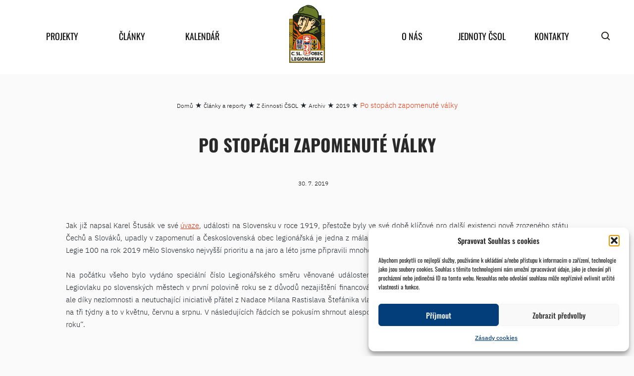

--- FILE ---
content_type: text/html; charset=UTF-8
request_url: https://www.csol.cz/z-cinnosti-csol/archiv/2019/po-stopach-zapomenute-valky/
body_size: 25405
content:
<!DOCTYPE html>
<html xmlns="https://www.w3.org/1999/xhtml" xmlns:og="https://ogp.me/ns#" xmlns:fb="https://www.facebook.com/2008/fbml">
<head>
<meta charset="UTF-8">
<meta name="robots" content="index,follow">
<meta name="author" content="csol.cz">
<meta name="viewport" content="width=device-width, initial-scale=1">
<title>
Po stopách zapomenuté války - ČsOL - ČsOL</title>
<meta name='robots' content='index, follow, max-image-preview:large, max-snippet:-1, max-video-preview:-1' />
<!-- This site is optimized with the Yoast SEO plugin v26.8 - https://yoast.com/product/yoast-seo-wordpress/ -->
<link rel="canonical" href="https://www.csol.cz/z-cinnosti-csol/archiv/2019/po-stopach-zapomenute-valky/" />
<meta property="og:locale" content="cs_CZ" />
<meta property="og:type" content="article" />
<meta property="og:title" content="Po stopách zapomenuté války - ČsOL" />
<meta property="og:description" content="Jak již napsal Karel Štusák ve své úvaze, události na Slovensku v&nbsp;roce 1919, přestože byly ve své době klíčové pro další existenci nově zrozeného státu Čechů a Slováků, upadly v&nbsp;zapomenutí a Československá obec legionářská je jedna z&nbsp;mála institucí, které tyto události připomínají. V&nbsp;plánech projektu Legie 100 na rok 2019 mělo Slovensko nejvyšší prioritu a na jaro a léto jsme připravili mnoho akcí.&nbsp;" />
<meta property="og:url" content="https://www.csol.cz/z-cinnosti-csol/archiv/2019/po-stopach-zapomenute-valky/" />
<meta property="og:site_name" content="ČsOL" />
<meta property="article:published_time" content="2019-07-30T06:57:43+00:00" />
<meta property="og:image" content="https://www.csol.cz/wp-content/uploads/2022/08/001-sk-scaled.jpg" />
<meta property="og:image:width" content="2560" />
<meta property="og:image:height" content="1920" />
<meta property="og:image:type" content="image/jpeg" />
<meta name="author" content="Mira" />
<meta name="twitter:card" content="summary_large_image" />
<script type="application/ld+json" class="yoast-schema-graph">{"@context":"https://schema.org","@graph":[{"@type":"Article","@id":"https://www.csol.cz/z-cinnosti-csol/archiv/2019/po-stopach-zapomenute-valky/#article","isPartOf":{"@id":"https://www.csol.cz/z-cinnosti-csol/archiv/2019/po-stopach-zapomenute-valky/"},"author":{"name":"Mira","@id":"https://www.csol.cz/#/schema/person/011b4b5c01e34d01f20821556d25617b"},"headline":"Po stopách zapomenuté války","datePublished":"2019-07-30T06:57:43+00:00","mainEntityOfPage":{"@id":"https://www.csol.cz/z-cinnosti-csol/archiv/2019/po-stopach-zapomenute-valky/"},"wordCount":4490,"image":{"@id":"https://www.csol.cz/z-cinnosti-csol/archiv/2019/po-stopach-zapomenute-valky/#primaryimage"},"thumbnailUrl":"https://www.csol.cz/wp-content/uploads/2022/08/001-sk-scaled.jpg","articleSection":["2019"],"inLanguage":"cs"},{"@type":"WebPage","@id":"https://www.csol.cz/z-cinnosti-csol/archiv/2019/po-stopach-zapomenute-valky/","url":"https://www.csol.cz/z-cinnosti-csol/archiv/2019/po-stopach-zapomenute-valky/","name":"Po stopách zapomenuté války - ČsOL","isPartOf":{"@id":"https://www.csol.cz/#website"},"primaryImageOfPage":{"@id":"https://www.csol.cz/z-cinnosti-csol/archiv/2019/po-stopach-zapomenute-valky/#primaryimage"},"image":{"@id":"https://www.csol.cz/z-cinnosti-csol/archiv/2019/po-stopach-zapomenute-valky/#primaryimage"},"thumbnailUrl":"https://www.csol.cz/wp-content/uploads/2022/08/001-sk-scaled.jpg","datePublished":"2019-07-30T06:57:43+00:00","author":{"@id":"https://www.csol.cz/#/schema/person/011b4b5c01e34d01f20821556d25617b"},"breadcrumb":{"@id":"https://www.csol.cz/z-cinnosti-csol/archiv/2019/po-stopach-zapomenute-valky/#breadcrumb"},"inLanguage":"cs","potentialAction":[{"@type":"ReadAction","target":["https://www.csol.cz/z-cinnosti-csol/archiv/2019/po-stopach-zapomenute-valky/"]}]},{"@type":"ImageObject","inLanguage":"cs","@id":"https://www.csol.cz/z-cinnosti-csol/archiv/2019/po-stopach-zapomenute-valky/#primaryimage","url":"https://www.csol.cz/wp-content/uploads/2022/08/001-sk-scaled.jpg","contentUrl":"https://www.csol.cz/wp-content/uploads/2022/08/001-sk-scaled.jpg","width":2560,"height":1920},{"@type":"BreadcrumbList","@id":"https://www.csol.cz/z-cinnosti-csol/archiv/2019/po-stopach-zapomenute-valky/#breadcrumb","itemListElement":[{"@type":"ListItem","position":1,"name":"Domů","item":"https://www.csol.cz/"},{"@type":"ListItem","position":2,"name":"Články a reporty","item":"https://www.csol.cz/clanky-a-reporty/"},{"@type":"ListItem","position":3,"name":"Z činnosti ČSOL","item":"https://www.csol.cz/clanky-a-reporty/z-cinnosti-csol/"},{"@type":"ListItem","position":4,"name":"Archiv","item":"https://www.csol.cz/clanky-a-reporty/z-cinnosti-csol/archiv/"},{"@type":"ListItem","position":5,"name":"2019","item":"https://www.csol.cz/clanky-a-reporty/z-cinnosti-csol/archiv/2019/"},{"@type":"ListItem","position":6,"name":"Po stopách zapomenuté války"}]},{"@type":"WebSite","@id":"https://www.csol.cz/#website","url":"https://www.csol.cz/","name":"ČsOL","description":"Československá obec legionářská","potentialAction":[{"@type":"SearchAction","target":{"@type":"EntryPoint","urlTemplate":"https://www.csol.cz/?s={search_term_string}"},"query-input":{"@type":"PropertyValueSpecification","valueRequired":true,"valueName":"search_term_string"}}],"inLanguage":"cs"},{"@type":"Person","@id":"https://www.csol.cz/#/schema/person/011b4b5c01e34d01f20821556d25617b","name":"Mira","image":{"@type":"ImageObject","inLanguage":"cs","@id":"https://www.csol.cz/#/schema/person/image/","url":"https://secure.gravatar.com/avatar/3511a464de9c2ae5b0b7cbb66d3c78d80428539184db72e7cf84e44b5f7dad9b?s=96&d=mm&r=g","contentUrl":"https://secure.gravatar.com/avatar/3511a464de9c2ae5b0b7cbb66d3c78d80428539184db72e7cf84e44b5f7dad9b?s=96&d=mm&r=g","caption":"Mira"},"sameAs":["https://www.csol.cz"]}]}</script>
<!-- / Yoast SEO plugin. -->
<link rel="alternate" title="oEmbed (JSON)" type="application/json+oembed" href="https://www.csol.cz/wp-json/oembed/1.0/embed?url=https%3A%2F%2Fwww.csol.cz%2Fz-cinnosti-csol%2Farchiv%2F2019%2Fpo-stopach-zapomenute-valky%2F" />
<link rel="alternate" title="oEmbed (XML)" type="text/xml+oembed" href="https://www.csol.cz/wp-json/oembed/1.0/embed?url=https%3A%2F%2Fwww.csol.cz%2Fz-cinnosti-csol%2Farchiv%2F2019%2Fpo-stopach-zapomenute-valky%2F&#038;format=xml" />
<style id='wp-img-auto-sizes-contain-inline-css' type='text/css'>
img:is([sizes=auto i],[sizes^="auto," i]){contain-intrinsic-size:3000px 1500px}
/*# sourceURL=wp-img-auto-sizes-contain-inline-css */
</style>
<style id='wp-block-library-inline-css' type='text/css'>
:root{--wp-block-synced-color:#7a00df;--wp-block-synced-color--rgb:122,0,223;--wp-bound-block-color:var(--wp-block-synced-color);--wp-editor-canvas-background:#ddd;--wp-admin-theme-color:#007cba;--wp-admin-theme-color--rgb:0,124,186;--wp-admin-theme-color-darker-10:#006ba1;--wp-admin-theme-color-darker-10--rgb:0,107,160.5;--wp-admin-theme-color-darker-20:#005a87;--wp-admin-theme-color-darker-20--rgb:0,90,135;--wp-admin-border-width-focus:2px}@media (min-resolution:192dpi){:root{--wp-admin-border-width-focus:1.5px}}.wp-element-button{cursor:pointer}:root .has-very-light-gray-background-color{background-color:#eee}:root .has-very-dark-gray-background-color{background-color:#313131}:root .has-very-light-gray-color{color:#eee}:root .has-very-dark-gray-color{color:#313131}:root .has-vivid-green-cyan-to-vivid-cyan-blue-gradient-background{background:linear-gradient(135deg,#00d084,#0693e3)}:root .has-purple-crush-gradient-background{background:linear-gradient(135deg,#34e2e4,#4721fb 50%,#ab1dfe)}:root .has-hazy-dawn-gradient-background{background:linear-gradient(135deg,#faaca8,#dad0ec)}:root .has-subdued-olive-gradient-background{background:linear-gradient(135deg,#fafae1,#67a671)}:root .has-atomic-cream-gradient-background{background:linear-gradient(135deg,#fdd79a,#004a59)}:root .has-nightshade-gradient-background{background:linear-gradient(135deg,#330968,#31cdcf)}:root .has-midnight-gradient-background{background:linear-gradient(135deg,#020381,#2874fc)}:root{--wp--preset--font-size--normal:16px;--wp--preset--font-size--huge:42px}.has-regular-font-size{font-size:1em}.has-larger-font-size{font-size:2.625em}.has-normal-font-size{font-size:var(--wp--preset--font-size--normal)}.has-huge-font-size{font-size:var(--wp--preset--font-size--huge)}.has-text-align-center{text-align:center}.has-text-align-left{text-align:left}.has-text-align-right{text-align:right}.has-fit-text{white-space:nowrap!important}#end-resizable-editor-section{display:none}.aligncenter{clear:both}.items-justified-left{justify-content:flex-start}.items-justified-center{justify-content:center}.items-justified-right{justify-content:flex-end}.items-justified-space-between{justify-content:space-between}.screen-reader-text{border:0;clip-path:inset(50%);height:1px;margin:-1px;overflow:hidden;padding:0;position:absolute;width:1px;word-wrap:normal!important}.screen-reader-text:focus{background-color:#ddd;clip-path:none;color:#444;display:block;font-size:1em;height:auto;left:5px;line-height:normal;padding:15px 23px 14px;text-decoration:none;top:5px;width:auto;z-index:100000}html :where(.has-border-color){border-style:solid}html :where([style*=border-top-color]){border-top-style:solid}html :where([style*=border-right-color]){border-right-style:solid}html :where([style*=border-bottom-color]){border-bottom-style:solid}html :where([style*=border-left-color]){border-left-style:solid}html :where([style*=border-width]){border-style:solid}html :where([style*=border-top-width]){border-top-style:solid}html :where([style*=border-right-width]){border-right-style:solid}html :where([style*=border-bottom-width]){border-bottom-style:solid}html :where([style*=border-left-width]){border-left-style:solid}html :where(img[class*=wp-image-]){height:auto;max-width:100%}:where(figure){margin:0 0 1em}html :where(.is-position-sticky){--wp-admin--admin-bar--position-offset:var(--wp-admin--admin-bar--height,0px)}@media screen and (max-width:600px){html :where(.is-position-sticky){--wp-admin--admin-bar--position-offset:0px}}
/*# sourceURL=wp-block-library-inline-css */
</style><style id='global-styles-inline-css' type='text/css'>
:root{--wp--preset--aspect-ratio--square: 1;--wp--preset--aspect-ratio--4-3: 4/3;--wp--preset--aspect-ratio--3-4: 3/4;--wp--preset--aspect-ratio--3-2: 3/2;--wp--preset--aspect-ratio--2-3: 2/3;--wp--preset--aspect-ratio--16-9: 16/9;--wp--preset--aspect-ratio--9-16: 9/16;--wp--preset--color--black: #000000;--wp--preset--color--cyan-bluish-gray: #abb8c3;--wp--preset--color--white: #ffffff;--wp--preset--color--pale-pink: #f78da7;--wp--preset--color--vivid-red: #cf2e2e;--wp--preset--color--luminous-vivid-orange: #ff6900;--wp--preset--color--luminous-vivid-amber: #fcb900;--wp--preset--color--light-green-cyan: #7bdcb5;--wp--preset--color--vivid-green-cyan: #00d084;--wp--preset--color--pale-cyan-blue: #8ed1fc;--wp--preset--color--vivid-cyan-blue: #0693e3;--wp--preset--color--vivid-purple: #9b51e0;--wp--preset--gradient--vivid-cyan-blue-to-vivid-purple: linear-gradient(135deg,rgb(6,147,227) 0%,rgb(155,81,224) 100%);--wp--preset--gradient--light-green-cyan-to-vivid-green-cyan: linear-gradient(135deg,rgb(122,220,180) 0%,rgb(0,208,130) 100%);--wp--preset--gradient--luminous-vivid-amber-to-luminous-vivid-orange: linear-gradient(135deg,rgb(252,185,0) 0%,rgb(255,105,0) 100%);--wp--preset--gradient--luminous-vivid-orange-to-vivid-red: linear-gradient(135deg,rgb(255,105,0) 0%,rgb(207,46,46) 100%);--wp--preset--gradient--very-light-gray-to-cyan-bluish-gray: linear-gradient(135deg,rgb(238,238,238) 0%,rgb(169,184,195) 100%);--wp--preset--gradient--cool-to-warm-spectrum: linear-gradient(135deg,rgb(74,234,220) 0%,rgb(151,120,209) 20%,rgb(207,42,186) 40%,rgb(238,44,130) 60%,rgb(251,105,98) 80%,rgb(254,248,76) 100%);--wp--preset--gradient--blush-light-purple: linear-gradient(135deg,rgb(255,206,236) 0%,rgb(152,150,240) 100%);--wp--preset--gradient--blush-bordeaux: linear-gradient(135deg,rgb(254,205,165) 0%,rgb(254,45,45) 50%,rgb(107,0,62) 100%);--wp--preset--gradient--luminous-dusk: linear-gradient(135deg,rgb(255,203,112) 0%,rgb(199,81,192) 50%,rgb(65,88,208) 100%);--wp--preset--gradient--pale-ocean: linear-gradient(135deg,rgb(255,245,203) 0%,rgb(182,227,212) 50%,rgb(51,167,181) 100%);--wp--preset--gradient--electric-grass: linear-gradient(135deg,rgb(202,248,128) 0%,rgb(113,206,126) 100%);--wp--preset--gradient--midnight: linear-gradient(135deg,rgb(2,3,129) 0%,rgb(40,116,252) 100%);--wp--preset--font-size--small: 13px;--wp--preset--font-size--medium: 20px;--wp--preset--font-size--large: 36px;--wp--preset--font-size--x-large: 42px;--wp--preset--spacing--20: 0.44rem;--wp--preset--spacing--30: 0.67rem;--wp--preset--spacing--40: 1rem;--wp--preset--spacing--50: 1.5rem;--wp--preset--spacing--60: 2.25rem;--wp--preset--spacing--70: 3.38rem;--wp--preset--spacing--80: 5.06rem;--wp--preset--shadow--natural: 6px 6px 9px rgba(0, 0, 0, 0.2);--wp--preset--shadow--deep: 12px 12px 50px rgba(0, 0, 0, 0.4);--wp--preset--shadow--sharp: 6px 6px 0px rgba(0, 0, 0, 0.2);--wp--preset--shadow--outlined: 6px 6px 0px -3px rgb(255, 255, 255), 6px 6px rgb(0, 0, 0);--wp--preset--shadow--crisp: 6px 6px 0px rgb(0, 0, 0);}:where(.is-layout-flex){gap: 0.5em;}:where(.is-layout-grid){gap: 0.5em;}body .is-layout-flex{display: flex;}.is-layout-flex{flex-wrap: wrap;align-items: center;}.is-layout-flex > :is(*, div){margin: 0;}body .is-layout-grid{display: grid;}.is-layout-grid > :is(*, div){margin: 0;}:where(.wp-block-columns.is-layout-flex){gap: 2em;}:where(.wp-block-columns.is-layout-grid){gap: 2em;}:where(.wp-block-post-template.is-layout-flex){gap: 1.25em;}:where(.wp-block-post-template.is-layout-grid){gap: 1.25em;}.has-black-color{color: var(--wp--preset--color--black) !important;}.has-cyan-bluish-gray-color{color: var(--wp--preset--color--cyan-bluish-gray) !important;}.has-white-color{color: var(--wp--preset--color--white) !important;}.has-pale-pink-color{color: var(--wp--preset--color--pale-pink) !important;}.has-vivid-red-color{color: var(--wp--preset--color--vivid-red) !important;}.has-luminous-vivid-orange-color{color: var(--wp--preset--color--luminous-vivid-orange) !important;}.has-luminous-vivid-amber-color{color: var(--wp--preset--color--luminous-vivid-amber) !important;}.has-light-green-cyan-color{color: var(--wp--preset--color--light-green-cyan) !important;}.has-vivid-green-cyan-color{color: var(--wp--preset--color--vivid-green-cyan) !important;}.has-pale-cyan-blue-color{color: var(--wp--preset--color--pale-cyan-blue) !important;}.has-vivid-cyan-blue-color{color: var(--wp--preset--color--vivid-cyan-blue) !important;}.has-vivid-purple-color{color: var(--wp--preset--color--vivid-purple) !important;}.has-black-background-color{background-color: var(--wp--preset--color--black) !important;}.has-cyan-bluish-gray-background-color{background-color: var(--wp--preset--color--cyan-bluish-gray) !important;}.has-white-background-color{background-color: var(--wp--preset--color--white) !important;}.has-pale-pink-background-color{background-color: var(--wp--preset--color--pale-pink) !important;}.has-vivid-red-background-color{background-color: var(--wp--preset--color--vivid-red) !important;}.has-luminous-vivid-orange-background-color{background-color: var(--wp--preset--color--luminous-vivid-orange) !important;}.has-luminous-vivid-amber-background-color{background-color: var(--wp--preset--color--luminous-vivid-amber) !important;}.has-light-green-cyan-background-color{background-color: var(--wp--preset--color--light-green-cyan) !important;}.has-vivid-green-cyan-background-color{background-color: var(--wp--preset--color--vivid-green-cyan) !important;}.has-pale-cyan-blue-background-color{background-color: var(--wp--preset--color--pale-cyan-blue) !important;}.has-vivid-cyan-blue-background-color{background-color: var(--wp--preset--color--vivid-cyan-blue) !important;}.has-vivid-purple-background-color{background-color: var(--wp--preset--color--vivid-purple) !important;}.has-black-border-color{border-color: var(--wp--preset--color--black) !important;}.has-cyan-bluish-gray-border-color{border-color: var(--wp--preset--color--cyan-bluish-gray) !important;}.has-white-border-color{border-color: var(--wp--preset--color--white) !important;}.has-pale-pink-border-color{border-color: var(--wp--preset--color--pale-pink) !important;}.has-vivid-red-border-color{border-color: var(--wp--preset--color--vivid-red) !important;}.has-luminous-vivid-orange-border-color{border-color: var(--wp--preset--color--luminous-vivid-orange) !important;}.has-luminous-vivid-amber-border-color{border-color: var(--wp--preset--color--luminous-vivid-amber) !important;}.has-light-green-cyan-border-color{border-color: var(--wp--preset--color--light-green-cyan) !important;}.has-vivid-green-cyan-border-color{border-color: var(--wp--preset--color--vivid-green-cyan) !important;}.has-pale-cyan-blue-border-color{border-color: var(--wp--preset--color--pale-cyan-blue) !important;}.has-vivid-cyan-blue-border-color{border-color: var(--wp--preset--color--vivid-cyan-blue) !important;}.has-vivid-purple-border-color{border-color: var(--wp--preset--color--vivid-purple) !important;}.has-vivid-cyan-blue-to-vivid-purple-gradient-background{background: var(--wp--preset--gradient--vivid-cyan-blue-to-vivid-purple) !important;}.has-light-green-cyan-to-vivid-green-cyan-gradient-background{background: var(--wp--preset--gradient--light-green-cyan-to-vivid-green-cyan) !important;}.has-luminous-vivid-amber-to-luminous-vivid-orange-gradient-background{background: var(--wp--preset--gradient--luminous-vivid-amber-to-luminous-vivid-orange) !important;}.has-luminous-vivid-orange-to-vivid-red-gradient-background{background: var(--wp--preset--gradient--luminous-vivid-orange-to-vivid-red) !important;}.has-very-light-gray-to-cyan-bluish-gray-gradient-background{background: var(--wp--preset--gradient--very-light-gray-to-cyan-bluish-gray) !important;}.has-cool-to-warm-spectrum-gradient-background{background: var(--wp--preset--gradient--cool-to-warm-spectrum) !important;}.has-blush-light-purple-gradient-background{background: var(--wp--preset--gradient--blush-light-purple) !important;}.has-blush-bordeaux-gradient-background{background: var(--wp--preset--gradient--blush-bordeaux) !important;}.has-luminous-dusk-gradient-background{background: var(--wp--preset--gradient--luminous-dusk) !important;}.has-pale-ocean-gradient-background{background: var(--wp--preset--gradient--pale-ocean) !important;}.has-electric-grass-gradient-background{background: var(--wp--preset--gradient--electric-grass) !important;}.has-midnight-gradient-background{background: var(--wp--preset--gradient--midnight) !important;}.has-small-font-size{font-size: var(--wp--preset--font-size--small) !important;}.has-medium-font-size{font-size: var(--wp--preset--font-size--medium) !important;}.has-large-font-size{font-size: var(--wp--preset--font-size--large) !important;}.has-x-large-font-size{font-size: var(--wp--preset--font-size--x-large) !important;}
/*# sourceURL=global-styles-inline-css */
</style>
<style id='classic-theme-styles-inline-css' type='text/css'>
/*! This file is auto-generated */
.wp-block-button__link{color:#fff;background-color:#32373c;border-radius:9999px;box-shadow:none;text-decoration:none;padding:calc(.667em + 2px) calc(1.333em + 2px);font-size:1.125em}.wp-block-file__button{background:#32373c;color:#fff;text-decoration:none}
/*# sourceURL=/wp-includes/css/classic-themes.min.css */
</style>
<!-- <link rel='stylesheet' id='wpda_wpdp_public-css' href='https://www.csol.cz/wp-content/plugins/wp-data-access/public/../assets/css/wpda_public.css?ver=5.5.64' type='text/css' media='all' /> -->
<!-- <link rel='stylesheet' id='cmplz-general-css' href='https://www.csol.cz/wp-content/plugins/complianz-gdpr/assets/css/cookieblocker.min.css?ver=1766002128' type='text/css' media='all' /> -->
<!-- <link rel='stylesheet' id='mpa-cf-checkout-styles-css' href='https://www.csol.cz/wp-content/plugins/mpa-checkout-fields/assets/css/checkout-step.css?ver=1.1.3' type='text/css' media='all' /> -->
<!-- <link rel='stylesheet' id='wp-pagenavi-css' href='https://www.csol.cz/wp-content/plugins/wp-pagenavi/pagenavi-css.css?ver=2.70' type='text/css' media='all' /> -->
<link rel="stylesheet" type="text/css" href="//www.csol.cz/wp-content/cache/wpfc-minified/2mrf7y1f/egdi.css" media="all"/>
<script src='//www.csol.cz/wp-content/cache/wpfc-minified/87c9z9dh/egdi.js' type="text/javascript"></script>
<!-- <script type="text/javascript" src="https://www.csol.cz/wp-includes/js/jquery/jquery.min.js?ver=3.7.1" id="jquery-core-js"></script> -->
<!-- <script type="text/javascript" src="https://www.csol.cz/wp-includes/js/jquery/jquery-migrate.min.js?ver=3.4.1" id="jquery-migrate-js"></script> -->
<script type="text/javascript" id="ajax-script-js-extra">
/* <![CDATA[ */
var akc = {"ajaxurl":"https://www.csol.cz/wp-admin/admin-ajax.php"};
//# sourceURL=ajax-script-js-extra
/* ]]> */
</script>
<script src='//www.csol.cz/wp-content/cache/wpfc-minified/ma2bp6kw/egdi.js' type="text/javascript"></script>
<!-- <script type="text/javascript" src="https://www.csol.cz/wp-content/themes/csol/js/calendar.js?ver=6.9" id="ajax-script-js"></script> -->
<!-- <script type="text/javascript" src="https://www.csol.cz/wp-includes/js/underscore.min.js?ver=1.13.7" id="underscore-js"></script> -->
<!-- <script type="text/javascript" src="https://www.csol.cz/wp-includes/js/backbone.min.js?ver=1.6.0" id="backbone-js"></script> -->
<script type="text/javascript" id="wp-api-request-js-extra">
/* <![CDATA[ */
var wpApiSettings = {"root":"https://www.csol.cz/wp-json/","nonce":"8e4db8cf56","versionString":"wp/v2/"};
//# sourceURL=wp-api-request-js-extra
/* ]]> */
</script>
<script src='//www.csol.cz/wp-content/cache/wpfc-minified/34gydq4/egdi.js' type="text/javascript"></script>
<!-- <script type="text/javascript" src="https://www.csol.cz/wp-includes/js/api-request.min.js?ver=6.9" id="wp-api-request-js"></script> -->
<!-- <script type="text/javascript" src="https://www.csol.cz/wp-includes/js/wp-api.min.js?ver=6.9" id="wp-api-js"></script> -->
<script type="text/javascript" id="wpda_rest_api-js-extra">
/* <![CDATA[ */
var wpdaApiSettings = {"path":"wpda"};
//# sourceURL=wpda_rest_api-js-extra
/* ]]> */
</script>
<script src='//www.csol.cz/wp-content/cache/wpfc-minified/lwn24f1d/egdi.js' type="text/javascript"></script>
<!-- <script type="text/javascript" src="https://www.csol.cz/wp-content/plugins/wp-data-access/public/../assets/js/wpda_rest_api.js?ver=5.5.64" id="wpda_rest_api-js"></script> -->
<link rel="https://api.w.org/" href="https://www.csol.cz/wp-json/" /><link rel="alternate" title="JSON" type="application/json" href="https://www.csol.cz/wp-json/wp/v2/posts/2924" /><link rel="EditURI" type="application/rsd+xml" title="RSD" href="https://www.csol.cz/xmlrpc.php?rsd" />
<meta name="generator" content="WordPress 6.9" />
<link rel='shortlink' href='https://www.csol.cz/?p=2924' />
<style>.cmplz-hidden {
display: none !important;
}</style><style id="uagb-style-frontend-2924">.uag-blocks-common-selector{z-index:var(--z-index-desktop) !important}@media (max-width: 976px){.uag-blocks-common-selector{z-index:var(--z-index-tablet) !important}}@media (max-width: 767px){.uag-blocks-common-selector{z-index:var(--z-index-mobile) !important}}
</style><link rel="icon" href="https://www.csol.cz/wp-content/uploads/2022/10/cropped-znak_csol_barva-d-web-32x32.png" sizes="32x32" />
<link rel="icon" href="https://www.csol.cz/wp-content/uploads/2022/10/cropped-znak_csol_barva-d-web-192x192.png" sizes="192x192" />
<link rel="apple-touch-icon" href="https://www.csol.cz/wp-content/uploads/2022/10/cropped-znak_csol_barva-d-web-180x180.png" />
<meta name="msapplication-TileImage" content="https://www.csol.cz/wp-content/uploads/2022/10/cropped-znak_csol_barva-d-web-270x270.png" />
<!-- <link rel="stylesheet" href="https://www.csol.cz/wp-content/themes/csol/css/bootstrap.min.css?v=0.5"> -->
<!-- <link rel="stylesheet" href="https://www.csol.cz/wp-content/themes/csol/css/bootstrap-grid.min.css?v=0.5"> -->
<!-- <link rel="stylesheet" href="https://www.csol.cz/wp-content/themes/csol/css/custom.css?v=0.5"> -->
<!-- <link rel="stylesheet" href="https://www.csol.cz/wp-content/themes/csol/style.css?v=0.5"> -->
<!-- <link rel="stylesheet" href="https://www.csol.cz/wp-content/themes/csol/font-awesome/css/font-awesome.min.css"> -->
<link rel="stylesheet" type="text/css" href="//www.csol.cz/wp-content/cache/wpfc-minified/jzxf0kss/egdi.css" media="all"/>
<!-- <script src="https://www.csol.cz/wp-content/themes/csol/js/jquery-5.3.1.min.js?v=0.3"></script> -->
<!-- <script src="https://www.csol.cz/wp-content/themes/csol/js/jquery-ui-1.12.1.min.js?v=0.3"></script> -->
<!-- <script src="https://www.csol.cz/wp-content/themes/csol/js/bootstrap.min.js?v=0.3"></script> -->
<link href="https://fonts.googleapis.com/icon?family=Material+Icons"
rel="stylesheet">
<script>
var $ = jQuery.noConflict();
</script>
</head>
<body data-cmplz=1 class="wp-singular post-template-default single single-post postid-2924 single-format-standard wp-embed-responsive wp-theme-csol  not-home "><div id="load-bg">
</div>
<header class='header' >
<div class="container">
<div class="header-menu">
<div class="header-mobile-top">
<a class="header-mobile-top-logo" href="https://www.csol.cz">Československá obec legionářská</a>
<span class="hamburger material-icons" id="ham">menu</span>
</div>
<div class="header-menu-content">
<div class="menu-main-container"><ul id="menu-main" class="menu"><li id="menu-item-192" class="menu-item menu-item-type-post_type menu-item-object-page menu-item-has-children menu-item-192"><a href="https://www.csol.cz/projekty/">Projekty</a>
<ul class="sub-menu">
<li id="menu-item-349" class="menu-item menu-item-type-post_type menu-item-object-projekt menu-item-349"><a href="https://www.csol.cz/projekty/legiovlak/">Legiovlak</a></li>
<li id="menu-item-431619" class="menu-item menu-item-type-post_type menu-item-object-projekt menu-item-431619"><a href="https://www.csol.cz/projekty/muzea-csol-cesta-legionare/">Muzea ČsOL – Cesta legionáře</a></li>
<li id="menu-item-348" class="menu-item menu-item-type-post_type menu-item-object-projekt menu-item-348"><a href="https://www.csol.cz/projekty/casopis-legionarsky-smer/">Časopis Legionářský směr</a></li>
<li id="menu-item-347" class="menu-item menu-item-type-post_type menu-item-object-projekt menu-item-347"><a href="https://www.csol.cz/projekty/pece-o-valecne-veterany/">Péče o válečné veterány</a></li>
<li id="menu-item-565650" class="menu-item menu-item-type-post_type menu-item-object-projekt menu-item-565650"><a href="https://www.csol.cz/projekty/projekt-kompenzacni-pomucky-valecnym-veteranum/">Kompenzační pomůcky a doprava VV</a></li>
<li id="menu-item-571918" class="menu-item menu-item-type-post_type menu-item-object-projekt menu-item-571918"><a href="https://www.csol.cz/projekty/pamatnik-odboje/">Památník odboje</a></li>
<li id="menu-item-345" class="menu-item menu-item-type-post_type menu-item-object-projekt menu-item-345"><a href="https://www.csol.cz/projekty/zamecek-pardubice/">NKP – Zámeček Pardubičky – Larischova vila</a></li>
<li id="menu-item-344" class="menu-item menu-item-type-post_type menu-item-object-projekt menu-item-344"><a href="https://www.csol.cz/projekty/souteze-pro-skoly/">Legionáři pro mládež</a></li>
<li id="menu-item-343" class="menu-item menu-item-type-post_type menu-item-object-projekt menu-item-343"><a href="https://www.csol.cz/projekty/socialne-zdravotni-pomoc/">Sociálně-zdravotní pomoc</a></li>
<li id="menu-item-759" class="menu-item menu-item-type-custom menu-item-object-custom menu-item-has-children menu-item-759"><a href="https://www.csol.cz/projekty#ukoncene-projekty">Skončené projekty</a>
<ul class="sub-menu">
<li id="menu-item-346" class="menu-item menu-item-type-post_type menu-item-object-projekt menu-item-346"><a href="https://www.csol.cz/projekty/legie-100/">Legie 100</a></li>
</ul>
</li>
</ul>
</li>
<li id="menu-item-194" class="menu-item menu-item-type-post_type menu-item-object-page current_page_parent menu-item-has-children menu-item-194"><a href="https://www.csol.cz/clanky-a-reporty/">Články</a>
<ul class="sub-menu">
<li id="menu-item-276" class="menu-item menu-item-type-taxonomy menu-item-object-category current-post-ancestor menu-item-276"><a href="https://www.csol.cz/clanky-a-reporty/z-cinnosti-csol/">Z činnosti ČSOL</a></li>
<li id="menu-item-279" class="menu-item menu-item-type-taxonomy menu-item-object-category menu-item-has-children menu-item-279"><a href="https://www.csol.cz/clanky-a-reporty/z-historie/">Z historie</a>
<ul class="sub-menu">
<li id="menu-item-281" class="menu-item menu-item-type-taxonomy menu-item-object-category menu-item-281"><a href="https://www.csol.cz/clanky-a-reporty/z-historie/prvni-odboj/">První odboj</a></li>
<li id="menu-item-280" class="menu-item menu-item-type-taxonomy menu-item-object-category menu-item-280"><a href="https://www.csol.cz/clanky-a-reporty/z-historie/druhy-odboj/">Druhý odboj</a></li>
<li id="menu-item-282" class="menu-item menu-item-type-taxonomy menu-item-object-category menu-item-282"><a href="https://www.csol.cz/clanky-a-reporty/z-historie/ruzne/">Různé</a></li>
</ul>
</li>
</ul>
</li>
<li id="menu-item-173" class="menu-item menu-item-type-post_type menu-item-object-page menu-item-173"><a href="https://www.csol.cz/akce-obce-legionarske/">Kalendář</a></li>
<li id="menu-item-183" class="menu-logo menu-item menu-item-type-post_type menu-item-object-page menu-item-home menu-item-183"><a href="https://www.csol.cz/">home</a></li>
<li id="menu-item-193" class="menu-item menu-item-type-post_type menu-item-object-page menu-item-has-children menu-item-193"><a href="https://www.csol.cz/o-nas/">O nás</a>
<ul class="sub-menu">
<li id="menu-item-16335" class="menu-item menu-item-type-post_type menu-item-object-page menu-item-16335"><a href="https://www.csol.cz/o-nas/historie-csol/">Historie ČsOL</a></li>
<li id="menu-item-16351" class="menu-item menu-item-type-post_type menu-item-object-page menu-item-16351"><a href="https://www.csol.cz/o-nas/jak-se-stat-clenem-csol/">Jak se stát členem ČsOL</a></li>
<li id="menu-item-410" class="menu-item menu-item-type-post_type menu-item-object-page menu-item-has-children menu-item-410"><a href="https://www.csol.cz/o-nas/organizacni-struktura-csol/">Organizační struktura ČsOL</a>
<ul class="sub-menu">
<li id="menu-item-460" class="menu-item menu-item-type-post_type menu-item-object-page menu-item-460"><a href="https://www.csol.cz/o-nas/organizacni-struktura-csol/snem-csol/">Sněm ČsOL</a></li>
<li id="menu-item-442" class="menu-item menu-item-type-post_type menu-item-object-page menu-item-442"><a href="https://www.csol.cz/o-nas/organizacni-struktura-csol/statutarni-organ/">Statutární orgán</a></li>
<li id="menu-item-441" class="menu-item menu-item-type-post_type menu-item-object-page menu-item-441"><a href="https://www.csol.cz/o-nas/organizacni-struktura-csol/predsednictvo-republikoveho-vyboru/">Předsednictvo republikového výboru</a></li>
<li id="menu-item-416" class="menu-item menu-item-type-post_type menu-item-object-page menu-item-416"><a href="https://www.csol.cz/o-nas/organizacni-struktura-csol/republikovy-vybor/">Republikový výbor</a></li>
<li id="menu-item-440" class="menu-item menu-item-type-post_type menu-item-object-page menu-item-440"><a href="https://www.csol.cz/o-nas/organizacni-struktura-csol/ustredni-revizni-komise/">Ústřední revizní komise</a></li>
<li id="menu-item-439" class="menu-item menu-item-type-post_type menu-item-object-page menu-item-439"><a href="https://www.csol.cz/o-nas/organizacni-struktura-csol/komise/">Komise</a></li>
<li id="menu-item-438" class="menu-item menu-item-type-post_type menu-item-object-page menu-item-438"><a href="https://www.csol.cz/o-nas/organizacni-struktura-csol/rozhodci-rada/">Rozhodčí rada</a></li>
</ul>
</li>
<li id="menu-item-16409" class="menu-item menu-item-type-post_type menu-item-object-page menu-item-16409"><a href="https://www.csol.cz/o-nas/stanovy-a-registrace-sdruzeni/">Stanovy a registrace sdružení</a></li>
<li id="menu-item-538" class="menu-item menu-item-type-post_type menu-item-object-page menu-item-538"><a href="https://www.csol.cz/o-nas/vyrocni-zpravy/">Výroční zprávy</a></li>
<li id="menu-item-16352" class="menu-item menu-item-type-post_type menu-item-object-page menu-item-has-children menu-item-16352"><a href="https://www.csol.cz/o-nas/symbolika-csol/">Symbolika ČsOL</a>
<ul class="sub-menu">
<li id="menu-item-536" class="menu-item menu-item-type-post_type menu-item-object-page menu-item-536"><a href="https://www.csol.cz/o-nas/symbolika-csol/znak-csol/">Znak ČsOL</a></li>
<li id="menu-item-535" class="menu-item menu-item-type-post_type menu-item-object-page menu-item-535"><a href="https://www.csol.cz/o-nas/symbolika-csol/prapor-jednot-csol/">Prapor jednot ČsOL</a></li>
<li id="menu-item-534" class="menu-item menu-item-type-post_type menu-item-object-page menu-item-534"><a href="https://www.csol.cz/o-nas/symbolika-csol/ustroj-clena-csol/">Ústroj člena ČsOL</a></li>
</ul>
</li>
<li id="menu-item-735" class="menu-item menu-item-type-custom menu-item-object-custom menu-item-735"><a href="/o-nas/obecni-deska">Obecní deska</a></li>
<li id="menu-item-572678" class="menu-item menu-item-type-post_type menu-item-object-page menu-item-572678"><a href="https://www.csol.cz/o-nas/jak-nas-podporit/">Jak nás podpořit</a></li>
</ul>
</li>
<li id="menu-item-174" class="menu-item menu-item-type-post_type menu-item-object-page menu-item-174"><a href="https://www.csol.cz/jednoty-csol/">Jednoty ČSOL</a></li>
<li id="menu-item-191" class="menu-item menu-item-type-post_type menu-item-object-page menu-item-191"><a href="https://www.csol.cz/kontakty/">Kontakty</a></li>
</ul></div>            </div>
<div class="search">
<div>
<form role="search" method="get" id="searchform" class="searchform" action="https://www.csol.cz/">
<div>
<input type="text" value="" name="s" id="s" placeholder="Vyhledat" required />
<input type="submit" id="searchsubmit" value="" />
<span id="searchopen" onclick="openSearch();"></span>
<span id="searchclose" onclick="closeSearch();"></span>
<div class="search-close-bg" onclick="closeSearch();"></div>
</div>
</form></div>
</div>
</div>
</div>
</header>    <div id="primary" class="content-area">
<main id="main" class="site-main" role="main">
<div class="post-header">
<div class='post-header-head' >
<p id="breadcrumbs"><span><span><a href="https://www.csol.cz/">Domů</a></span> ★ <span><a href="https://www.csol.cz/clanky-a-reporty/">Články a reporty</a></span> ★ <span><a href="https://www.csol.cz/clanky-a-reporty/z-cinnosti-csol/">Z činnosti ČSOL</a></span> ★ <span><a href="https://www.csol.cz/clanky-a-reporty/z-cinnosti-csol/archiv/">Archiv</a></span> ★ <span><a href="https://www.csol.cz/clanky-a-reporty/z-cinnosti-csol/archiv/2019/">2019</a></span> ★ <span class="breadcrumb_last" aria-current="page">Po stopách zapomenuté války</span></span></p>            <h1 class='post-header-title'>
Po stopách zapomenuté války            </h1>
<div class="post-header-autor">
<span class="post-header-date">30. 7. 2019</span>
</div>
</div>
</div> 
<div id='post-obsah' class='post-obsah'>
<div class='post-obsah-block' >
<div class='container'>
<p style="text-align: justify;">Jak již napsal Karel Štusák ve své <a href="aktualne" target="_self" rel="noopener">úvaze</a>, události na Slovensku v&nbsp;roce 1919, přestože byly ve své době klíčové pro další existenci nově zrozeného státu Čechů a Slováků, upadly v&nbsp;zapomenutí a Československá obec legionářská je jedna z&nbsp;mála institucí, které tyto události připomínají. V&nbsp;plánech projektu Legie 100 na rok 2019 mělo Slovensko nejvyšší prioritu a na jaro a léto jsme připravili mnoho akcí.&nbsp;</p>
<p style="text-align: justify;">Na počátku všeho bylo vydáno speciální číslo Legionářského směru věnované událostem na Slovensku v&nbsp;letech 1918–1919. Plánované putování Legiovlaku po slovenských městech v&nbsp;první polovině roku se z&nbsp;důvodů nezajištění financování ze strany slovenského ministerstva obrany neuskutečnilo, ale díky nezlomnosti a neutuchající iniciativě přátel z&nbsp;Nadace Milana Rastislava Štefánika vlak nakonec na Slovensko vyrazil. A nejen jednou, ale dokonce na tři týdny a to v&nbsp;květnu, červnu a srpnu. V&nbsp;následujících řádcích se pokusím shrnout alespoň ty nejvýznamnější akce z&nbsp;jara a léta letošního &#8222;stovkového roku&#8220;.</p>
<p style="text-align: justify;">&nbsp;</p>
<h3 style="text-align: center;"><strong>Připomínka tragické smrti M. R. Štefánika</strong></h3>
<p style="text-align: justify;">Připomínku 100. výročí tragické letecké nehody M. R. Štefánika si Slovensko připomínalo sérií vzpomínkových, společenských a kulturních akcí. Štefánik s velkým náskokem vyhrál celostátní anketu Největší Slovák, jejíž výsledky byly těsně před oslavami zveřejněny. Po něm jsou na Slovensku pojmenovány ulice a náměstí v řadě měst, vztyčeno mnoho pomníků a jeho jméno nese slovenská vojenská jednotka a také bratislavské letiště. K 100. výročí Štefánikovy smrti vydalo Slovensko sběratelskou i pamětní minci a také poštovní známku. Zástupce Československé obce legionářské v&nbsp;čele s&nbsp;předsedou bratrem Pavlem Budinským zařadil ministr obrany České republiky Lubomír Metnar do své delegace. Na Slovensko ve spolupráci s&nbsp;Nadací Milana Rastislava Štefánika vyrazil na tento týden také Legiovlak a služební minivan se skupinou bratrů v&nbsp;legionářských stejnokrojích, aby všichni společně uctili památku prvního československého ministra války. V předvečer 100. výročí jeho smrti, 3. května, se bratr předseda, spolu s dalšími vzácnými hosty, zúčastnil tradiční vzpomínkové akce Nadace MRŠ u pomníku letce M. R. Štefánika na novém nábřeží v&nbsp;Bratislavě. Čestnou stráž tam spolu s&nbsp;profesionální jednotkou slovenské armády drželi naši bratři v&nbsp;legionářských uniformách.</p>
<p style="text-align: justify;">Bratr předseda ve svém krátkém výstižném projevu vyzdvihl: &#8222;Na piedestal jej vyneslo to, že byl ihned připraven vše obětovat – plody své píle, houževnatosti a umu – a dal své schopnosti, znalosti i svůj život plně k dispozici pro boj za demokratický československý stát svobodných občanů.&#8220; Po pietním aktu se br. Budinský sešel s&nbsp;vedením Nadace na malé koordinační jednání, zatímco stejnokrojovaní bratři v&nbsp;čele s&nbsp;tajemníkem projektu Legie 100 Jiřím Charfreitagem odjeli na letiště do Ivanky, aby tam přímo na místě havárie italského letounu položili kytici se stuhou ČsOL.</p>
<p style="text-align: justify;">Vzpomínkové akce na Slovensku vyvrcholily 4. května shromážděním u mohutné mohyly na vrchu Bradlo nad Štefánikovou rodnou obcí Košariská. Oficiální část vzpomínkové akce zahájil přelet formací vojenských letadel armád České republiky, Francie, Itálie a Slovenska, tedy zemí, v nichž Štefánik působil. Kromě vrcholných politiků Slovenska a představitelů dalších států se u mohyly shromáždil mohutný dav lidí. Část z nich si ale přinesla vlajky SNS a také krajně pravicové strany Kotleba-Lidová strana Naše Slovensko a snažili se narušit důstojný průběh oslav. V závěru programu pak byly v&nbsp;rozích mohyly zapáleny vatry a z vrtulníku vyskočili parašutisté s vlajkami zúčastněných států a s podobiznou Štefánika. I Československá obec legionářská se těchto oslav aktivně účastnila. Naši místopředsedové-veteráni byli součástí oficiální české delegace, stejnokrojovaní bratři drželi čestnou stráž na mohyle a na nádraží v&nbsp;Brezové pod Bradlom stál po celou dobu oslav Legiovlak, který navštívilo 5&nbsp;500 návštěvníků.</p>
<p style="text-align: justify;">&nbsp;</p>
<h3 style="text-align: center;"><strong>Po stopách M. R. Štefánika a J. Šnejdárka</strong></h3>
<p style="text-align: justify;">Návštěvě míst spojených s&nbsp;tragickou smrtí Milana Rastislava Štefánika a s působením dalšího vynikajícího československého velitele, plukovníka Josefa Šnejdárka, se věnovala vzpomínková pouť Československé obce legionářské na střední Slovensko ve dnech 7. až 9. června. A opět neprobíhala samostatně, neboť celý týden putoval po slovenských městech Legiovlak, skupina režiséra J. Taberyho zahájila natáčení dalšího dílu seriálu Legie 100 a projekt Legie 100 připravil na sobotu 8. června vojensko-historickou ukázku z&nbsp;bojů s&nbsp;armádou Maďarské republiky rad (Maďarské sovětské republiky).</p>
<p style="text-align: justify;">Na počátku vzpomínkové cesty se poutníci zastavili u válečných hrobů ve Strečně a Martině a ve vojenském muzeu v Banské Bystrici, aby si v předstihu připomenuli 75. výročí Slovenského národního povstání, které vypuklo 29. srpna 1944 a probíhalo právě na středním Slovensku. Od vojenského hřbitova na předměstí Banské Bystrice v&nbsp;Majeru, se pak poutníci věnovali návštěvám míst spojených s&nbsp;válkou s&nbsp;Maďary v roce 1919. Po obdržení poslední nóty Dohody s určením demarkační linie předal prezident Maďarské republiky hrabě Mihály Károlyi vládu do rukou levicových sil, které 21. března 1919 vyhlásili Maďarskou republiku rad. Revoluční vláda v čele s komunistou Bélou Kunem znárodnila továrny, doly, banky a velkostatky a v&nbsp;květnu 1919 zahájila útok na Slovensko, s&nbsp;cílem jeho opětovného připojení k&nbsp;Maďarsku. V&nbsp;Badíně výprava shlédla obnažené základy zničeného pomníku československým legionářům, kteří padli v&nbsp;bojích s&nbsp;maďarskou armádou, a od ředitele Odboru pro veterány MO ČR plk. gšt. Eduarda Stehlíka vyslechla informace o krocích k jeho obnovení. &nbsp;V&nbsp;nedalekém Sliači se na lesním hřbitově konal malý pietní akt u upraveného hrobu vojáka 102. čs. pěšího pluku Jozefa Vodolana, který padl 11. června 1919 v&nbsp;Rybároch.</p>
<p style="text-align: justify;">Na náměstí ve Zvolenu položili poutníci kytici k&nbsp;pamětní desce plukovníka Šnejdárka a připomenuli si jeho úlohu a význam v&nbsp;bojích o Slovensko. Josef Šnejdárek byl v&nbsp;lednu 1919 v&nbsp;hodnosti francouzského podplukovníka jmenován velitelem československých vojsk na Těšínsku, kde se mu podařilo získat nejdůležitější část sporného území pro Československo. V&nbsp;době všeobecného ústupu čs. jednotek před maďarskou armádou na konci května převzal již v&nbsp;hodnosti plukovníka velení rozvrácené a demoralizované 2. pěší divize. Během několika dnů se svým nevelkým štábem dokázal konsolidovat stav podřízených jednotek a pozvedl bojový duch divize tak, že počátkem června 1919 dokázala v&nbsp;těžkých bojích zastavit postup Maďarů a přejít do protiútoku. Velice příjemným překvapením bylo neplánované setkání se správcem obchodního domu rodiny Wittmanových Ing. Hvojníkem, který poutníkům ukázal mnoho cenných relikvií z&nbsp;pozůstalosti generála Šnejdárka.</p>
<p style="text-align: justify;">V&nbsp;sobotu ráno se poutníci zúčastnili slavnostního zahájení předvedení Legiovlaku v&nbsp;Hronské Dúbravě, které ve spolupráci s&nbsp;osádkou vlaku a slovenskou armádou organizovala Nadace Milana Rastislava Štefánika. Legiovlak tentokrát nebyl vystavován na jednom místě, ale během týdne navštívil Vrůtky, Hronskou Dúbravu, Banskou Štiavnici a Lučenec a na všech místech probíhalo slavnostní zahájení. Bohužel na slavnostní zahájení výstavy Legiovlaku v&nbsp;Hronské Dúbravě nedorazil místní starosta, který se rozhodl nepodpořit vzpomínkové akce ve své obci. A škodil i dále, když nerozhlásil informaci o konání ekumenické bohoslužby a pietního aktu na hřbitově v&nbsp;Hronské Breznici. A tak jen díky poutníkům z&nbsp;České republiky se hřbitov zaplnil a představitelé různých církví v&nbsp;naprosté shodě a spolupráci zde připomenuli všechny oběti války před 100 lety. Následoval pietní akt Nadace Milana Rastislava Štefánika a Československé obce legionářské, kteří svorně po 100 letech uctili památku padlých vojáků obou tehdy znepřátelených stran. Odpoledne vyvrcholily vzpomínkové akce na události před 100 lety vojensko-historickou ukázkou připomínající těžké boje v&nbsp;této oblasti. Při postupu československý jednotek pod velením plukovníka Šnejdárka na Zvolen byla Hronská Breznice nečekaným přepadem ze dvou stran 12. června 1919 dobyta a proti útokům Maďarů ubráněna. Této ukázce, stejně jako křtění knihy &#8222;Učitel na frontě. Deník legionáře Josefa Dudka&#8220;, které ji předcházelo, se podrobně věnoval článek v&nbsp;minulém speciálním čísle legionářského směru.</p>
<p style="text-align: justify;">Ale ukázkou den ještě nekončil. Následovala cesta do asi 20 km vzdálené Banské Štiavnice, kde před vjezdem do města plk. gšt. Eduard Stehlík poutníkům ukázal stanoviště velitele 2. československé pěší divize plukovníka Šnejdárka ze známé fotografie pod Kalvárií. Poté jim při pietním aktu u hrobu vojína 94. pěšího pluku Františka Brože z&nbsp;Malé Libíče u Turnova, který zde padl téměř před 100 lety 12. června 1919, vysvětlil složité peripetie, které provázely tento náhrobek. Před několika lety totiž někdo zaměnil v&nbsp;nápisu na pomníku &#8222;zde leží voják ČA&#8220; zkratku ČA &#8211; Československá armáda za Červenou armádu (Rudá, neboli sovětská armáda) a v&nbsp;roce 2015 zde byl vztyčen náhrobek neznámému vojákovi Rudé armády. Trvalo dva roky, než se pracovníkům odboru pro válečné veterány ve spolupráci s&nbsp;místním zastupitelem Martinem Machárikem podařilo tuto chybu napravit.</p>
<p style="text-align: justify;">Plukovník Stehlík pomohl i v&nbsp;obci Dekýš, kde za současným hřbitovem navedl výpravu do divokého porostu ke dvěma společným hrobům sedmi vojáků 2. čs. pěší divize, kteří padli v&nbsp;bojích u Dekýše mezi 15. až 22. červnem 1919. Prostý kříž zde připomíná vojíny Antonína Černého z&nbsp;Uničova, Tomáše Holáně z&nbsp;Pržné u Vsetína, Josefa Kocha ze Mcel u Nymburka, Aloise Kšandu ze Staré Huti u Příbrami, svobodníka Františka Kytnera z&nbsp;Křížovic u Tišňova a dva&nbsp;neznámé čs. vojáky. Je jen škoda, že jeden z&nbsp;potomků zde pohřbených vojáků, si nepřeje úpravu místa na zaniklém hřbitově či vybudování nového pomníku. Po pietním aktu poutníci přejeli zpět do Banské Štiavnice, kde po ubytování v&nbsp;historickém domě v&nbsp;centru města, zbylo ještě dostatek času na individuální prohlídku historického středu města, které se nachází v&nbsp;kráteru bývalé sopky.</p>
<p style="text-align: justify;">Poslední den cesty byl věnován připomínce 100. výročí tragické smrti Milana Rastislava Štefánika. Nejprve poutníci navštívili místo tragické letecké nehody u letiště v&nbsp;Ivanke pri Dunaji a následně položili věnec u pomníku Milana Rastislava Štefánika na dunajském nábřeží v&nbsp;Bratislavě. Cestou domů se poutníci ještě zastavili u Pomníku Svornosti v&nbsp;Břeclavi, jehož obnovu v&nbsp;minulém roce u příležitosti 100. výročí vzniku Československa iniciovali i členové Československé obce legionářské z jednoty Břeclav.</p>
<p style="text-align: justify;">&nbsp;</p>
<h3 style="text-align: center;"><strong>Vzpomínková pouť na Slovensko a Podkarpatskou Rus</strong></h3>
<p style="text-align: justify;">Neuplynul ani měsíc a Československá obec legionářská ve spolupráci s&nbsp;Ministerstvem obrany ČR v&nbsp;rámci projektu Legie 100 vypravila na Slovensko další autobus s&nbsp;poutníky. Cílem devítidenní poutě od 2. do 10. července bylo východní a jižní Slovensko a západní část bývalé Podkarpatské Rusi, tedy místa, kde před 100 lety probíhaly též těžké boje s&nbsp;Maďary. Československo celkově přišlo v&nbsp;bojích o více než 1 000 vojáků, na 350 jich bylo zajato nepřítelem a dalších téměř 2 000 mužů se pohřešovalo.</p>
<p style="text-align: justify;">V&nbsp;původních plánech se počítalo, že se zopakuje a poněkud rozšíří badatelská výprava Československé obce legionářské a ministerstva obrany na Slovensko z&nbsp;roku 2014. To znamenalo během jednoho týdne navštívit na 20 pohřebišť československých vojáků na jižním a východním Slovensku, které jsou zavedené v&nbsp;evidenci Ministerstva obrany ČR. V&nbsp;době příprav jsme se ale seznámili s mladým slovenským badatelem Stanislavem Šimčíkem z&nbsp;Prešova a s&nbsp;výsledky jeho badatelské práce uvedené na internetových stránkách <a href="https://bojoslovensko.wordpress.com/" target="_blank" rel="noopener">bojoslovensko.wordpress.com</a>. Tam má uvedeny desítky pohřebišť, o kterých jsme neměli dosud žádné informace. A navíc nám elektronicky zaslal sken knihy &#8222;Obete pri obrane Slovenska 1919&#8220;, kterou sestavil Ján Krasko a která byla vydána v&nbsp;roce 1929 v&nbsp;Bratislavě. Tím se plánování značně rozšířilo jak do počtu dní, tak především do počtu zastávek. Finální itinerář pak čítal provedení 60 pietních aktů, položení 75 věnců či kytic a to vše v&nbsp;9 dnech při ujetí necelých 3 000 kilometrů. Cílem vzpomínkové cesty bylo uctít památku československých obětí války s&nbsp;Maďarskem, a tak jsme putovali převážně po válečných hrobech československých vojáků. I přesto se, jako na ostatních poutích Československé obce legionářské, ale nerozdělovalo, kdo byl vlastní a kdo nepřítel a vzdávali jsme úctu všem mrtvým v&nbsp;této válce.</p>
<p style="text-align: justify;">Přihlásit se na takovou cestu znamenalo velkou odvahu a výzvu, neboť navíc byly předpovídány tropické teploty. Mnoho prvotních zájemců se tak po obdržení bližších informací odhlásilo, a o to více je třeba obdivovat dobrovolníky, kteří 2. července ráno vyrazili z&nbsp;Prahy na Slovensko. Jim všem a též i těm, kteří si přizpůsobili vlastní program, aby mohli alespoň i část cesty absolvovat, patří velký dík za reprezentaci Československé obce legionářské a za šíření vojenských tradic naší vlasti. Jen ten, kdo si to již vyzkoušel, dokáže ocenit poutníky, kteří absolvovali denně desítky kilometrů v&nbsp;autobuse, výstupy ke hřbitovům, které jsou na východě většinou na kopci nad vesnicí, hledání válečných hrobů ve vysoké trávě či mezi pomníky a provedení sedmi ale někdy i desíti důstojných pietních aktů denně včetně zpívání původní Československé hymny. Nelze nezmínit ani naše slovenské bratry Ferdinanda Vrábela a Pavla Púčika, kteří nás úspěšně provázeli všemi zákoutími Slovenska. Bratr Feďa nás v&nbsp;průběhu celé poutě navíc informoval o výsledcích svého bádání a o místech, kde se nacházíme. Zvláštní poděkování si zaslouží příslušníci čestných stráží, kteří měli na sobě repliky historických stejnokrojů, stejně jako kazatelka Církve československé husitské sestra Jana Šmardová Koulová, která měla, po dobu co s&nbsp;námi putovala, u každého válečného hrobu malé kázání či modlitbu. A bezproblémové zajištění logistiky a ubytování v&nbsp;průběhu poutě, které připravila sestra Marcela Ludvíková, ocenil každý z&nbsp;poutníků.</p>
<p style="text-align: justify;">A jak takový průběh poutě probíhal? Psát jako v&nbsp;ostatních zprávách chronologicky o každém hřbitově, o každém hledání a každém položení věnců by nejenom zabralo mnoho tiskových stránek, ale bylo by pro čtenáře i únavné. Stručně bych chtěl zrekapitulovat jen nejdůležitější události a tím přiblížit i atmosféru celé vzpomínkové poutě. Od prvního dne jsme naráželi na situace, které se podobně opakovaly po celé naší cestě. Před odjezdem rozeslal Pavel Filipek prostřednictvím slovenského ministerstva vnitra všem místním orgánům informace o naší cestě s&nbsp;pozváním na pietní akt. A tak nás někde čekala starostka, starosta, či jejich zástupci, aby s&nbsp;námi absolvovali pietní akt, jinde alespoň vysekali, vyčistili či upravili pietní místo, ale na hřbitov se nikdo nedostavil. Všechna setkání s&nbsp;místními obyvateli dodávala poutníkům energii, neboť v&nbsp;naprosté většině ocenili tuto nevšední činnost Československé obce legionářské a vyjadřovali nám obdiv a podporu. Obecně lze konstatovat, že obyvatelé na východním Slovensku i na Podkarpatské Rusi nevzpomínají na vznik společného státu ve zlém a uvědomují si, že toto období jejich regionům pomohlo. Chtěl bych tímto poděkovat všem zástupcům obcí (a zjistili jsme, že na Slovensku dnes stojí v&nbsp;čele menších obcí ve většině ženy), kteří se s&nbsp;námi přišli poklonit památce vojáků padlých před 100 lety a také všem těm, kteří se o hroby československých vojáků starají, a vždy nás potěšilo, když jsme našli pomníky vyčištěné či dokonce opravené a na hrobech květiny či svíčky, nebo dokonce, jako v&nbsp;případech Zalužic a Rybníku, postavené úplně nové pomníky.</p>
<p style="text-align: justify;">Na mnoha místech ale nikdo na pozvánky nereagoval a válečné hroby tam byly zarostlé a zapomenuté. Zde byla nejspíše přetrhána historická kontinuita a dnešní představitelé obce a obyvatelstvo ani neví, že na jejich hřbitově jsou pochováni českoslovenští vojáci, kteří padli při bojích o celistvost a existenci společného státu. A tak jsme viděli i hroby zcela opuštěné, zarostlé, rozpadlé a neudržované, ale naštěstí jich nebyla většina. Zde jsme se shodli, že je potřebné vyzvat slovenské ministerstvo vnitra s&nbsp;výzvou k&nbsp;nápravě. A opět bych chtěl v&nbsp;tomto případě poděkovat poutníkům, kteří se je s&nbsp;minimem vybavení a ve slavnostním oblečení snažili alespoň provizorně vyčistit. Každý den se nám též většinou nepodařilo nějaký válečný hrob vůbec nalézti. Ale naopak mnohdy měl Ing. Filipek v&nbsp;záloze ještě další místo, kam jsme vyrazili, abychom ho prozkoumali a pomníček dohledali. Podrobnější popis hřbitovů včetně bohaté obrazové dokumentace je uveřejněn na portálu Aktuálně.cz ve článku Jana Gazdíka &#8222;Proti rudým Maďarům. Češi v krvavé válce bojovali za Slovensko, stále jsou nedoceněni&#8220; a určitě stojí za zhlédnutí.</p>
<p style="text-align: justify;">A nyní alespoň ve zkratce k&nbsp;vlastnímu průběhu poutě. První den jsme navštívili 7 hřbitovů v&nbsp;okolí Prešova a průvodce nám dělal přímo Stanislav Šimčík. Díky tomu jsme nemuseli hrobová místa dlouho hledat a navíc jsme si mohli poslechnout komentář nejenom o pohřbených vojácích, ale i o bojích, které v&nbsp;této oblasti probíhaly. Další den jsme navštívili nejvýchodnější pohřebiště v&nbsp;okolí Michalovců a přejeli na Ukrajinu, respektive na bývalou Podkarpatskou Rus, od jejíhož připojení k&nbsp;Československu uběhlo 100 let. I zde jsme v&nbsp;následujících dvou dnech položili věnce u pomníků připomínajících naší společnou historii a naše zakladatele státu a i zde nám pomáhali a doprovázeli nás místní lidé, kteří nám pomohli identifikovat i místa pohřbení obětí bojů v&nbsp;letech 1938 a 1939. Velké poděkování patří i jednateli česko-ukrajinského fondu Viza, Volodymyru Čubirkovi, který nám pomohl s&nbsp;kontakty a zabezpečením naší cesty po tomto kraji. Na hřbitově Na Šachtě v&nbsp;Užhorodě jsme si připomenuly dlouhou a trnitou cestu při úpravě tohoto místa a jednání na magistrátu města snad pomohlo k&nbsp;urychlení výstavby důstojného pietního místa. Po návratu na Slovensko jsme navštívili pohřebiště v&nbsp;okolí Košic a dále ve směru na Lučenec. Na mnoha hřbitovech v&nbsp;tomto regionu jsme se setkali s&nbsp;činností Českého spolku v&nbsp;Košicích v&nbsp;čele s&nbsp;předsedkyní Dagmar Takáčovou, která dva týdny před námi spolu s&nbsp;delegací z&nbsp;Vysokého Mýta objížděla válečné hroby v&nbsp;tomto regionu. Košice nás příjemně překvapily svou pohostinností, upraveným centrem města a muzeem, ve kterém jsme navštívili dvě zajímavé výstavy připomínající události před 100 lety a naši společnou minulost.</p>
<p style="text-align: justify;">Šestý a sedmý den cesty od Lučence přes Šahy do Nových Zámků vedl podél jižní hranice Slovenska. Během těchto dvou dní jsme navštívili 20 hřbitovů a i přes blízkost maďarské hranice byla většina hrobů udržovaných a i navštěvovaných. V Nových Zámcích pro nás připravil místní badatel Ing. Daniel se svými spolupracovníky návštěvu míst spojených s&nbsp;bojem a smrtí pplk. Jiřího Jelínka, který zde byl těsně před uzavřením příměří s maďarskými bolševiky smrtelně zraněn. A na pietní akt u obnoveného pomníku na hřbitově dorazil i český velvyslanec na Slovensku Tomáš Tuhý. Jeho přítomnost na slavnostním aktu a především na jednání s&nbsp;primátorem města pomohla uspíšit rozhodnutí rady města o umístění již vyrobené busty pplk. Jiřího Jelínka vedle pomníku. Odpoledne čekalo na poutníky ještě pět pietních aktů a návštěva zámku v&nbsp;Topolčankách, kde měl letní sídlo prezident T. G. Masaryk.</p>
<p style="text-align: justify;">V&nbsp;poslední podvečer pak na venkovních terasách sportovního&nbsp;hotelu Relax Inn v&nbsp;Šoporné proběhlo pracovní vyhodnocení poutě. Slavnostní vyhodnocení cesty pak proběhlo následující den u mohyly M. R. Štefánika na vrcholu Bradlo. Zde jsme si nejprve poslechli odbornou přednášku o životě a smrti Milana Rastislava Štefánika z&nbsp;úst bratra Ferdinanda Vrábela a poté obdrželi všichni poutníci na tomto symbolickém místě pamětních mincí projektu Legie 100 s motivem 100. výročí bojů na Slovensku. Uniformované čestné stráže pak ještě dostali pamětní medaili připomínající 100. výročí připojení Podkarpatské Rusi k&nbsp;Československu a řidič autobusu br. Jiří Blecha Pamětní medaili Československé obce legionářské III. stupně. Ještě před tímto slavnostním vyvrcholení poutníci dopoledne provedli improvizovaný pietní akt na místě odstraněného pomníku italského legionáře v&nbsp;Seredi a navštívili Vojenské muzeum v&nbsp;Piešťanech a muzeum v&nbsp;rodném domě M. R. Štefánika v&nbsp;Košáriskách. Poslední pietní akty celé cesty proběhly při návratu do Česka v&nbsp;obci Prietrž u desek připomínajícího místního rodáka, ruského legionáře Dušana Hatalu, který padl jako příslušník 7. čs. střeleckého pluku „Tatranského“ v&nbsp;bojích u Bachmače.</p>
<p style="text-align: justify;">Na závěr bych chtěl ještě jednou poděkovat všem poutníkům za jejich účast. Jejich vystoupení během prvních červencových dnů na Slovensku a Podkarpatské Rusi mělo smysl a svým příkladem přispěli k&nbsp;připomínce událostí, které proběhly před 100 lety. A stejně jako tehdy, kdy na Slovensku bojovali v&nbsp;nevyhlášené válce po Velké válce tisíce československých vojáků, zatímco v&nbsp;Praze a dalších místech probíhal normální „civilní“ život a válka na Slovensku byla „strašně“ daleko, tak i nyní, sice již bez strádání a ohrožení života, putovala po Slovensku skupina lidí, kteří bez zájmu většiny médií a společnosti, se snažili vzdát úctu těm, kteří zde před 100 lety obětovali své životy pro svou vlast.</p>
<p style="text-align: justify;">&nbsp;</p>
<p style="text-align: right;">text: br. Milan Mojžíš</p>
<p>&nbsp;</p>
<p style="text-align: center;"><link  href="https://cdn.jsdelivr.net/npm/nanogallery2@3/dist/css/nanogallery2.min.css" rel="stylesheet" type="text/css">
<script  type="text/javascript" src="https://cdn.jsdelivr.net/npm/nanogallery2@3/dist/jquery.nanogallery2.min.js"></script>
<div class="csolgal">
<div id="nanogallery2-22905" class="csol-galerie"
data-nanogallery2 ='{
"thumbnailHeight":  300,
"thumbnailWidth":   "auto",
"galleryDisplayMode": "rows",
"galleryMaxRows": 3,
"thumbnailAlignment": "fillWidth",
"thumbnailL1GutterWidth": 5,
"thumbnailL1GutterHeight": 5,
"thumbnailBorderHorizontal": 1,
"thumbnailBorderVertical": 1,
"locationHash": false
}'>
<a href="https://www.csol.cz/images/phocagallery/fotozakci/2019/2019-10-14_Slovensko_100/001 sk.jpg"></a>
<a href="https://www.csol.cz/images/phocagallery/fotozakci/2019/2019-10-14_Slovensko_100/002 sk.jpg"></a>
<a href="https://www.csol.cz/images/phocagallery/fotozakci/2019/2019-10-14_Slovensko_100/003 sk.jpg"></a>
<a href="https://www.csol.cz/images/phocagallery/fotozakci/2019/2019-10-14_Slovensko_100/004 sk.jpg"></a>
<a href="https://www.csol.cz/images/phocagallery/fotozakci/2019/2019-10-14_Slovensko_100/005 sk.jpg"></a>
<a href="https://www.csol.cz/images/phocagallery/fotozakci/2019/2019-10-14_Slovensko_100/006 sk.jpg"></a>
<a href="https://www.csol.cz/images/phocagallery/fotozakci/2019/2019-10-14_Slovensko_100/007 sk.jpg"></a>
<a href="https://www.csol.cz/images/phocagallery/fotozakci/2019/2019-10-14_Slovensko_100/008 sk.jpg"></a>
<a href="https://www.csol.cz/images/phocagallery/fotozakci/2019/2019-10-14_Slovensko_100/009 sk.jpg"></a>
<a href="https://www.csol.cz/images/phocagallery/fotozakci/2019/2019-10-14_Slovensko_100/010 sk.jpg"></a>
<a href="https://www.csol.cz/images/phocagallery/fotozakci/2019/2019-10-14_Slovensko_100/011 sk.jpg"></a>
<a href="https://www.csol.cz/images/phocagallery/fotozakci/2019/2019-10-14_Slovensko_100/012 sk.jpg"></a>
<a href="https://www.csol.cz/images/phocagallery/fotozakci/2019/2019-10-14_Slovensko_100/013 sk.jpg"></a>
<a href="https://www.csol.cz/images/phocagallery/fotozakci/2019/2019-10-14_Slovensko_100/014 sk.jpg"></a>
<a href="https://www.csol.cz/images/phocagallery/fotozakci/2019/2019-10-14_Slovensko_100/015 sk.jpg"></a>
<a href="https://www.csol.cz/images/phocagallery/fotozakci/2019/2019-10-14_Slovensko_100/016 sk.jpg"></a>
<a href="https://www.csol.cz/images/phocagallery/fotozakci/2019/2019-10-14_Slovensko_100/017 sk.jpg"></a>
<a href="https://www.csol.cz/images/phocagallery/fotozakci/2019/2019-10-14_Slovensko_100/018 sk.jpg"></a>
<a href="https://www.csol.cz/images/phocagallery/fotozakci/2019/2019-10-14_Slovensko_100/019 sk.jpg"></a>
<a href="https://www.csol.cz/images/phocagallery/fotozakci/2019/2019-10-14_Slovensko_100/020 sk.jpg"></a>
<a href="https://www.csol.cz/images/phocagallery/fotozakci/2019/2019-10-14_Slovensko_100/021 sk.jpg"></a>
<a href="https://www.csol.cz/images/phocagallery/fotozakci/2019/2019-10-14_Slovensko_100/022 sk.jpg"></a>
<a href="https://www.csol.cz/images/phocagallery/fotozakci/2019/2019-10-14_Slovensko_100/023 sk.jpg"></a>
<a href="https://www.csol.cz/images/phocagallery/fotozakci/2019/2019-10-14_Slovensko_100/24 sk.jpg"></a>
</div>
</div>
<script>
</script></p>
<p>&nbsp;</p>
<h3 style="text-align: center;"><strong>Galerie z navštívených míst a vykonaných pietních aktů</strong></h3>
<p style="text-align: center;"><link  href="https://cdn.jsdelivr.net/npm/nanogallery2@3/dist/css/nanogallery2.min.css" rel="stylesheet" type="text/css">
<script  type="text/javascript" src="https://cdn.jsdelivr.net/npm/nanogallery2@3/dist/jquery.nanogallery2.min.js"></script>
<div class="csolgal">
<div id="nanogallery2-22906" class="csol-galerie"
data-nanogallery2 ='{
"thumbnailHeight":  300,
"thumbnailWidth":   "auto",
"galleryDisplayMode": "rows",
"galleryMaxRows": 3,
"thumbnailAlignment": "fillWidth",
"thumbnailL1GutterWidth": 5,
"thumbnailL1GutterHeight": 5,
"thumbnailBorderHorizontal": 1,
"thumbnailBorderVertical": 1,
"locationHash": false
}'>
<a href="https://www.csol.cz/images/phocagallery/fotozakci/2019/2019-10-14_Slovensko_hroby/01 tura nad bodvou.jpg"></a>
<a href="https://www.csol.cz/images/phocagallery/fotozakci/2019/2019-10-14_Slovensko_hroby/02 friovce.jpg"></a>
<a href="https://www.csol.cz/images/phocagallery/fotozakci/2019/2019-10-14_Slovensko_hroby/03 klenov.jpg"></a>
<a href="https://www.csol.cz/images/phocagallery/fotozakci/2019/2019-10-14_Slovensko_hroby/04 velk ur.jpg"></a>
<a href="https://www.csol.cz/images/phocagallery/fotozakci/2019/2019-10-14_Slovensko_hroby/05 lenka.jpg"></a>
<a href="https://www.csol.cz/images/phocagallery/fotozakci/2019/2019-10-14_Slovensko_hroby/06 ahy.jpg"></a>
<a href="https://www.csol.cz/images/phocagallery/fotozakci/2019/2019-10-14_Slovensko_hroby/07 rybnk.jpg"></a>
<a href="https://www.csol.cz/images/phocagallery/fotozakci/2019/2019-10-14_Slovensko_hroby/08 amudovce.jpg"></a>
<a href="https://www.csol.cz/images/phocagallery/fotozakci/2019/2019-10-14_Slovensko_hroby/09 chmiany.jpg"></a>
<a href="https://www.csol.cz/images/phocagallery/fotozakci/2019/2019-10-14_Slovensko_hroby/10 hucn.jpg"></a>
<a href="https://www.csol.cz/images/phocagallery/fotozakci/2019/2019-10-14_Slovensko_hroby/11 komrno.jpg"></a>
<a href="https://www.csol.cz/images/phocagallery/fotozakci/2019/2019-10-14_Slovensko_hroby/12 margecany.jpg"></a>
<a href="https://www.csol.cz/images/phocagallery/fotozakci/2019/2019-10-14_Slovensko_hroby/13 pastovce.jpg"></a>
<a href="https://www.csol.cz/images/phocagallery/fotozakci/2019/2019-10-14_Slovensko_hroby/14 ipov.jpg"></a>
<a href="https://www.csol.cz/images/phocagallery/fotozakci/2019/2019-10-14_Slovensko_hroby/15 vykovce nad ipom.jpg"></a>
<a href="https://www.csol.cz/images/phocagallery/fotozakci/2019/2019-10-14_Slovensko_hroby/16 luenec.jpg"></a>
<a href="https://www.csol.cz/images/phocagallery/fotozakci/2019/2019-10-14_Slovensko_hroby/17 mikluovce.jpg"></a>
<a href="https://www.csol.cz/images/phocagallery/fotozakci/2019/2019-10-14_Slovensko_hroby/18 urany.jpg"></a>
<a href="https://www.csol.cz/images/phocagallery/fotozakci/2019/2019-10-14_Slovensko_hroby/20 mal lodina.jpg"></a>
<a href="https://www.csol.cz/images/phocagallery/fotozakci/2019/2019-10-14_Slovensko_hroby/21 mikuovce.jpg"></a>
<a href="https://www.csol.cz/images/phocagallery/fotozakci/2019/2019-10-14_Slovensko_hroby/22 sklabinn.jpg"></a>
<a href="https://www.csol.cz/images/phocagallery/fotozakci/2019/2019-10-14_Slovensko_hroby/23 rudnk.jpg"></a>
<a href="https://www.csol.cz/images/phocagallery/fotozakci/2019/2019-10-14_Slovensko_hroby/24 ipesk sokolec.jpg"></a>
<a href="https://www.csol.cz/images/phocagallery/fotozakci/2019/2019-10-14_Slovensko_hroby/25 preov.jpg"></a>
<a href="https://www.csol.cz/images/phocagallery/fotozakci/2019/2019-10-14_Slovensko_hroby/26 vrbovka.jpg"></a>
<a href="https://www.csol.cz/images/phocagallery/fotozakci/2019/2019-10-14_Slovensko_hroby/27 velk zluice.jpg"></a>
<a href="https://www.csol.cz/images/phocagallery/fotozakci/2019/2019-10-14_Slovensko_hroby/28 elovce.jpg"></a>
<a href="https://www.csol.cz/images/phocagallery/fotozakci/2019/2019-10-14_Slovensko_hroby/29 levice.jpg"></a>
<a href="https://www.csol.cz/images/phocagallery/fotozakci/2019/2019-10-14_Slovensko_hroby/30 michalovce.jpg"></a>
<a href="https://www.csol.cz/images/phocagallery/fotozakci/2019/2019-10-14_Slovensko_hroby/31 trovo.jpg"></a>
<a href="https://www.csol.cz/images/phocagallery/fotozakci/2019/2019-10-14_Slovensko_hroby/32 vitaz.jpg"></a>
<a href="https://www.csol.cz/images/phocagallery/fotozakci/2019/2019-10-14_Slovensko_hroby/33 uhorod.jpg"></a>
</div>
</div>
<script>
</script></p>
</div>
</div>
</div>
</main><!-- .site-main -->
</div><!-- .content-area -->

<div class="footer-pre">
<div class="container">
<div id="patneri-" class="partneri">
<h2 class="partneri-title">Partneři</h2>
<a class="partneri-item" href="https://acr.mo.gov.cz/" target="_blank"><img class="partneri-item-img" src="https://www.csol.cz/wp-content/uploads/2022/08/4-Logo_of_the_Czech_Armed_Forces-min.png" alt="Znak Armády České republiky" /></a>
<a class="partneri-item" href="https://mocr.mo.gov.cz/" target="_blank"><img class="partneri-item-img" src="https://www.csol.cz/wp-content/uploads/2022/08/1_Znak-MO-min.png" alt="Logo Ministerstva obrany" /></a>
<a class="partneri-item" href="https://www.vuapraha.cz/" target="_blank"><img class="partneri-item-img" src="https://www.csol.cz/wp-content/uploads/2022/08/6_vojensky-ustr-arch-min.png" alt="Vojenský ústřední archiv Logo" /></a>
<a class="partneri-item" href="http://www.vhu.cz/" target="_blank"><img class="partneri-item-img" src="https://www.csol.cz/wp-content/uploads/2022/08/5_vhu-min.png" alt="Vojenský historický ústav Logo" /></a>
<a class="partneri-item" href="https://www.mdcr.cz/" target="_blank"><img class="partneri-item-img" src="https://www.csol.cz/wp-content/uploads/2022/08/3_logo-MD_CDR9-min.png" alt="Ministerstvo dopravy logo" /></a>
<a class="partneri-item" href="https://www.mkcr.cz/" target="_blank"><img class="partneri-item-img" src="https://www.csol.cz/wp-content/uploads/2022/08/2_Graficky-manual-Logo-MK-7-min.png" alt="Ministerstvo kultury" /></a>
<a class="partneri-item" href="https://www.sokol.eu/" target="_blank"><img class="partneri-item-img" src="https://www.csol.cz/wp-content/uploads/2022/08/5_logoSokol11-2007-min.png" alt="TJ Sokol logo" /></a>
<a class="partneri-item" href="https://www.spravazeleznic.cz/" target="_blank"><img class="partneri-item-img" src="https://www.csol.cz/wp-content/uploads/2022/08/32_sprava-zeleznic_logo_001_zakladni_barevne_CMYK-min.png" alt="Správa železnic logo" /></a>
<a class="partneri-item" href="https://www.cd.cz/default.htm" target="_blank"><img class="partneri-item-img" src="https://www.csol.cz/wp-content/uploads/2022/08/31-Ceske-drahy-a.s.-www.cd-min.png" alt="České dráhy logo" /></a>
<a class="partneri-item" href="https://www.nm.cz/" target="_blank"><img class="partneri-item-img" src="https://www.csol.cz/wp-content/uploads/2022/08/41_LogoNM__D__CMYKnew-min.png" alt="Národní muzeum logo" /></a>
<a class="partneri-item" href="https://www.praha.eu/jnp/" target="_blank"><img class="partneri-item-img" src="https://www.csol.cz/wp-content/uploads/2022/08/10-praha-min.png" alt="Hlavní město Praha logo" /></a>
<a class="partneri-item" href="https://www.kraj-jihocesky.cz/cs" target="_blank"><img class="partneri-item-img" src="https://www.csol.cz/wp-content/uploads/2025/12/A01_znacka_JK_barva_CZ-–-upraveno.png" alt="" /></a>
<a class="partneri-item" href="https://www.jmk.cz/" target="_blank"><img class="partneri-item-img" src="https://www.csol.cz/wp-content/uploads/2022/08/14-Jihomoravsky-kraj-www.kr-jihomoravsky-min.png" alt="Jihomoravský kraj Logo" /></a>
<a class="partneri-item" href="https://www.kr-karlovarsky.cz/" target="_blank"><img class="partneri-item-img" src="https://www.csol.cz/wp-content/uploads/2025/12/Logo_KVK_CMYK_tisk_0.png" alt="" /></a>
<a class="partneri-item" href="https://www.kr-kralovehradecky.cz/" target="_blank"><img class="partneri-item-img" src="https://www.csol.cz/wp-content/uploads/2022/08/13-Kralovehradecky-kraj-www-min.png" alt="Královehradecký kraj logo" /></a>
<a class="partneri-item" href="https://www.kraj-lbc.cz/" target="_blank"><img class="partneri-item-img" src="https://www.csol.cz/wp-content/uploads/2025/12/LK-Logotype-Red-–-upraveno.png" alt="" /></a>
<a class="partneri-item" href="https://www.pardubickykraj.cz/" target="_blank"><img class="partneri-item-img" src="https://www.csol.cz/wp-content/uploads/2022/08/11_pardubickykraj-min.png" alt="Pardubický kraj logo" /></a>
<a class="partneri-item" href="https://www.plzensky-kraj.cz/" target="_blank"><img class="partneri-item-img" src="https://www.csol.cz/wp-content/uploads/2025/12/Document.png" alt="" /></a>
<a class="partneri-item" href="https://stredoceskykraj.cz/web/urad" target="_blank"><img class="partneri-item-img" src="https://www.csol.cz/wp-content/uploads/2025/12/Logo-ceska-verze.jpg" alt="" /></a>
<a class="partneri-item" href="https://www.kr-zlinsky.cz/" target="_blank"><img class="partneri-item-img" src="https://www.csol.cz/wp-content/uploads/2022/08/15-Zlinsky-kraj-www-min.png" alt="Zlínský kraj logo" /></a>
<a class="partneri-item" href="http://www.nadaciamrs.sk/" target="_blank"><img class="partneri-item-img" src="https://www.csol.cz/wp-content/uploads/2022/08/40_NMRS-modra-min.png" alt="Nadácia Milana Rastislava Štefánika logo" /></a>
<a class="partneri-item" href="https://www.vsmt.cz/files/aktuality/aktuality.aspx" target="_blank"><img class="partneri-item-img" src="https://www.csol.cz/wp-content/uploads/2022/10/Znak-skoly-velky.gif" alt="" /></a>
<a class="partneri-item" href="https://www.generaliceska.cz/" target="_blank"><img class="partneri-item-img" src="https://www.csol.cz/wp-content/uploads/2022/08/33_Generali-min.png" alt="Generali pojišťovna Logo" /></a>
<a class="partneri-item" href="https://czechoslovakgroup.cz/" target="_blank"><img class="partneri-item-img" src="https://www.csol.cz/wp-content/uploads/2025/12/Csg-Rgb-–-upraveno.png" alt="" /></a>
<a class="partneri-item" href="https://www.praha2.cz/" target="_blank"><img class="partneri-item-img" src="https://www.csol.cz/wp-content/uploads/2022/08/20-Mestska-cast-Praha-2-min.png" alt="Městská část Praha 2 logo" /></a>
<a class="partneri-item" href="https://pardubice.eu/" target="_blank"><img class="partneri-item-img" src="https://www.csol.cz/wp-content/uploads/2022/08/21_Pardubice_Logo-min.png" alt="Město Pardubice logo" /></a>
<a class="partneri-item" href="https://plzen.eu/" target="_blank"><img class="partneri-item-img" src="https://www.csol.cz/wp-content/uploads/2026/01/Logo_of_Pilsen.svg-scaled.png" alt="" /></a>
<a class="partneri-item" href="https://www.frydekmistek.cz/" target="_blank"><img class="partneri-item-img" src="https://www.csol.cz/wp-content/uploads/2025/12/FM-–-upraveno.png" alt="" /></a>
<a class="partneri-item" href="https://www.havirov-city.cz/" target="_blank"><img class="partneri-item-img" src="https://www.csol.cz/wp-content/uploads/2026/01/havirov_logo-centralni-barevne-normalni-–-upraveno.png" alt="" /></a>
<a class="partneri-item" href="https://www.jaromer-josefov.cz/" target="_blank"><img class="partneri-item-img" src="https://www.csol.cz/wp-content/uploads/2025/01/logotyp_jaromer_barevny.png" alt="" /></a>
<a class="partneri-item" href="https://www.mesto-podebrady.cz/" target="_blank"><img class="partneri-item-img" src="https://www.csol.cz/wp-content/uploads/2026/01/podebrady_logo_2020_barevne-scaled.png" alt="" /></a>
<a class="partneri-item" href="https://www.mesto-zatec.cz/" target="_blank"><img class="partneri-item-img" src="https://www.csol.cz/wp-content/uploads/2026/01/zatec-modre-bily-podklad-–-upraveno.png" alt="" /></a>
<a class="partneri-item" href="https://www.mesto-lipnik.cz/" target="_blank"><img class="partneri-item-img" src="https://www.csol.cz/wp-content/uploads/2026/01/Web-–-upraveno.png" alt="" /></a>
<a class="partneri-item" href="https://www.prostejov.eu/" target="_blank"><img class="partneri-item-img" src="https://www.csol.cz/wp-content/uploads/2025/12/znak-Prostejov-–-upraveno.png" alt="" /></a>
<a class="partneri-item" href="https://www.mesto-hranice.cz/" target="_blank"><img class="partneri-item-img" src="https://www.csol.cz/wp-content/uploads/2026/01/hranice-na-morave-–-upraveno.png" alt="" /></a>
</div>
</div>
</div>
<footer class='footer'>
<div class="container">
<div class="row">
<div class="col-xs-12 col-md-6 col-lg-5 footer-kontakt">
<img class="footer-kontakt-logo" src="https://www.csol.cz/wp-content/uploads/2025/12/znak_csol_barva.png" alt="" />
<div class="footer-kontakt-adresa">Československá obec legionářská, z.s. <br />
Sokolská 33, Hotel Legie, 120 00 PRAHA 2                <a href="&#109;&#97;i&#108;&#116;o&#58;&#115;&#101;k&#114;et&#97;&#114;i&#97;t&#64;cso&#108;&#46;&#99;&#122;">&#115;ekr&#101;&#116;&#97;&#114;&#105;&#97;&#116;&#64;cso&#108;.c&#122;</a>
<a href="tel:+420224266235">+420 224 266 235</a>
</div>
</div>
<div class="col-xs-12 col-md-12 col-lg-2 footer-social">
Sledujte nás!                                    <a href="https://www.facebook.com/csol.cz" target="_blank"><i class="icon facebook-ico"></i></a>
<a href="https://www.youtube.com/channel/UCgRFg3zGt2KMuRI4REY8dMA" target="_blank"><i class="icon youtube-ico"></i></a>
</div>
<div class="col-xs-12 col-md-6 col-lg-5 footer-menu">
<div class="menu-paticka-container"><ul id="menu-paticka" class="menu"><li id="menu-item-24370" class="menu-item menu-item-type-post_type menu-item-object-page menu-item-24370"><a href="https://www.csol.cz/projekty/">Projekty</a></li>
<li id="menu-item-24371" class="menu-item menu-item-type-post_type menu-item-object-page current_page_parent menu-item-24371"><a href="https://www.csol.cz/clanky-a-reporty/">Články</a></li>
<li id="menu-item-24368" class="menu-item menu-item-type-post_type menu-item-object-page menu-item-24368"><a href="https://www.csol.cz/akce-obce-legionarske/">Kalendář</a></li>
<li id="menu-item-21" class="menu-item menu-item-type-custom menu-item-object-custom menu-item-21"><a href="/o-nas">O nás</a></li>
<li id="menu-item-24369" class="menu-item menu-item-type-post_type menu-item-object-page menu-item-24369"><a href="https://www.csol.cz/jednoty-csol/">Jednoty ČSOL</a></li>
<li id="menu-item-24372" class="menu-item menu-item-type-post_type menu-item-object-page menu-item-24372"><a href="https://www.csol.cz/kontakty/">Kontakt</a></li>
<li id="menu-item-24" class="menu-item menu-item-type-custom menu-item-object-custom menu-item-24"><a href="https://www.csol.cz/krev-legionare/">Databáze legionářů</a></li>
<li id="menu-item-568597" class="menu-item menu-item-type-custom menu-item-object-custom menu-item-568597"><a href="https://procleny.csol.cz/">Pro členy</a></li>
<li id="menu-item-26017" class="menu-item menu-item-type-post_type menu-item-object-page menu-item-26017"><a href="https://www.csol.cz/zasady-cookies-eu/">Zásady cookies</a></li>
</ul></div>            </div>
</div>
<div class="footer-copy">© 2026 Grafika <a href="https://studiodruzba.cz/" target="_blank">Studio Družba</a> Vytvořil <a href="https://miroslavtomasek.cz" tagert="_blank" >Miroslav Tomášek</a> a Lukáš Víšek</div>
</div>
</footer>
<script>
$(document).ready(function() {
$('#load-bg').fadeOut(500, "swing", function(){});
});
</script>
<script type="text/javascript" src="https://www.csol.cz/wp-content/themes/csol/js/footer-scripts.js?v=0.2"></script>
<script type="speculationrules">
{"prefetch":[{"source":"document","where":{"and":[{"href_matches":"/*"},{"not":{"href_matches":["/wp-*.php","/wp-admin/*","/wp-content/uploads/*","/wp-content/*","/wp-content/plugins/*","/wp-content/themes/csol/*","/*\\?(.+)"]}},{"not":{"selector_matches":"a[rel~=\"nofollow\"]"}},{"not":{"selector_matches":".no-prefetch, .no-prefetch a"}}]},"eagerness":"conservative"}]}
</script>
<!-- Consent Management powered by Complianz | GDPR/CCPA Cookie Consent https://wordpress.org/plugins/complianz-gdpr -->
<div id="cmplz-cookiebanner-container"><div class="cmplz-cookiebanner cmplz-hidden banner-1 bottom-right-view-preferences optin cmplz-bottom-right cmplz-categories-type-view-preferences" aria-modal="true" data-nosnippet="true" role="dialog" aria-live="polite" aria-labelledby="cmplz-header-1-optin" aria-describedby="cmplz-message-1-optin">
<div class="cmplz-header">
<div class="cmplz-logo"></div>
<div class="cmplz-title" id="cmplz-header-1-optin">Spravovat Souhlas s cookies</div>
<div class="cmplz-close" tabindex="0" role="button" aria-label="Zavřít dialogové okno">
<svg aria-hidden="true" focusable="false" data-prefix="fas" data-icon="times" class="svg-inline--fa fa-times fa-w-11" role="img" xmlns="http://www.w3.org/2000/svg" viewBox="0 0 352 512"><path fill="currentColor" d="M242.72 256l100.07-100.07c12.28-12.28 12.28-32.19 0-44.48l-22.24-22.24c-12.28-12.28-32.19-12.28-44.48 0L176 189.28 75.93 89.21c-12.28-12.28-32.19-12.28-44.48 0L9.21 111.45c-12.28 12.28-12.28 32.19 0 44.48L109.28 256 9.21 356.07c-12.28 12.28-12.28 32.19 0 44.48l22.24 22.24c12.28 12.28 32.2 12.28 44.48 0L176 322.72l100.07 100.07c12.28 12.28 32.2 12.28 44.48 0l22.24-22.24c12.28-12.28 12.28-32.19 0-44.48L242.72 256z"></path></svg>
</div>
</div>
<div class="cmplz-divider cmplz-divider-header"></div>
<div class="cmplz-body">
<div class="cmplz-message" id="cmplz-message-1-optin">Abychom poskytli co nejlepší služby, používáme k ukládání a/nebo přístupu k informacím o zařízení, technologie jako jsou soubory cookies. Souhlas s těmito technologiemi nám umožní zpracovávat údaje, jako je chování při procházení nebo jedinečná ID na tomto webu. Nesouhlas nebo odvolání souhlasu může nepříznivě ovlivnit určité vlastnosti a funkce.</div>
<!-- categories start -->
<div class="cmplz-categories">
<details class="cmplz-category cmplz-functional" >
<summary>
<span class="cmplz-category-header">
<span class="cmplz-category-title">Funkční</span>
<span class='cmplz-always-active'>
<span class="cmplz-banner-checkbox">
<input type="checkbox"
id="cmplz-functional-optin"
data-category="cmplz_functional"
class="cmplz-consent-checkbox cmplz-functional"
size="40"
value="1"/>
<label class="cmplz-label" for="cmplz-functional-optin"><span class="screen-reader-text">Funkční</span></label>
</span>
Vždy aktivní							</span>
<span class="cmplz-icon cmplz-open">
<svg xmlns="http://www.w3.org/2000/svg" viewBox="0 0 448 512"  height="18" ><path d="M224 416c-8.188 0-16.38-3.125-22.62-9.375l-192-192c-12.5-12.5-12.5-32.75 0-45.25s32.75-12.5 45.25 0L224 338.8l169.4-169.4c12.5-12.5 32.75-12.5 45.25 0s12.5 32.75 0 45.25l-192 192C240.4 412.9 232.2 416 224 416z"/></svg>
</span>
</span>
</summary>
<div class="cmplz-description">
<span class="cmplz-description-functional">Technické uložení nebo přístup je nezbytně nutný pro legitimní účel umožnění použití konkrétní služby, kterou si odběratel nebo uživatel výslovně vyžádal, nebo pouze za účelem provedení přenosu sdělení prostřednictvím sítě elektronických komunikací.</span>
</div>
</details>
<details class="cmplz-category cmplz-preferences" >
<summary>
<span class="cmplz-category-header">
<span class="cmplz-category-title">Předvolby</span>
<span class="cmplz-banner-checkbox">
<input type="checkbox"
id="cmplz-preferences-optin"
data-category="cmplz_preferences"
class="cmplz-consent-checkbox cmplz-preferences"
size="40"
value="1"/>
<label class="cmplz-label" for="cmplz-preferences-optin"><span class="screen-reader-text">Předvolby</span></label>
</span>
<span class="cmplz-icon cmplz-open">
<svg xmlns="http://www.w3.org/2000/svg" viewBox="0 0 448 512"  height="18" ><path d="M224 416c-8.188 0-16.38-3.125-22.62-9.375l-192-192c-12.5-12.5-12.5-32.75 0-45.25s32.75-12.5 45.25 0L224 338.8l169.4-169.4c12.5-12.5 32.75-12.5 45.25 0s12.5 32.75 0 45.25l-192 192C240.4 412.9 232.2 416 224 416z"/></svg>
</span>
</span>
</summary>
<div class="cmplz-description">
<span class="cmplz-description-preferences">Technické uložení nebo přístup je nezbytný pro legitimní účel ukládání preferencí, které nejsou požadovány odběratelem nebo uživatelem.</span>
</div>
</details>
<details class="cmplz-category cmplz-statistics" >
<summary>
<span class="cmplz-category-header">
<span class="cmplz-category-title">Statistiky</span>
<span class="cmplz-banner-checkbox">
<input type="checkbox"
id="cmplz-statistics-optin"
data-category="cmplz_statistics"
class="cmplz-consent-checkbox cmplz-statistics"
size="40"
value="1"/>
<label class="cmplz-label" for="cmplz-statistics-optin"><span class="screen-reader-text">Statistiky</span></label>
</span>
<span class="cmplz-icon cmplz-open">
<svg xmlns="http://www.w3.org/2000/svg" viewBox="0 0 448 512"  height="18" ><path d="M224 416c-8.188 0-16.38-3.125-22.62-9.375l-192-192c-12.5-12.5-12.5-32.75 0-45.25s32.75-12.5 45.25 0L224 338.8l169.4-169.4c12.5-12.5 32.75-12.5 45.25 0s12.5 32.75 0 45.25l-192 192C240.4 412.9 232.2 416 224 416z"/></svg>
</span>
</span>
</summary>
<div class="cmplz-description">
<span class="cmplz-description-statistics">Technické uložení nebo přístup, který se používá výhradně pro statistické účely.</span>
<span class="cmplz-description-statistics-anonymous">Technické uložení nebo přístup, který se používá výhradně pro anonymní statistické účely. Bez předvolání, dobrovolného plnění ze strany vašeho Poskytovatele internetových služeb nebo dalších záznamů od třetí strany nelze informace, uložené nebo získané pouze pro tento účel, obvykle použít k vaší identifikaci.</span>
</div>
</details>
<details class="cmplz-category cmplz-marketing" >
<summary>
<span class="cmplz-category-header">
<span class="cmplz-category-title">Marketing</span>
<span class="cmplz-banner-checkbox">
<input type="checkbox"
id="cmplz-marketing-optin"
data-category="cmplz_marketing"
class="cmplz-consent-checkbox cmplz-marketing"
size="40"
value="1"/>
<label class="cmplz-label" for="cmplz-marketing-optin"><span class="screen-reader-text">Marketing</span></label>
</span>
<span class="cmplz-icon cmplz-open">
<svg xmlns="http://www.w3.org/2000/svg" viewBox="0 0 448 512"  height="18" ><path d="M224 416c-8.188 0-16.38-3.125-22.62-9.375l-192-192c-12.5-12.5-12.5-32.75 0-45.25s32.75-12.5 45.25 0L224 338.8l169.4-169.4c12.5-12.5 32.75-12.5 45.25 0s12.5 32.75 0 45.25l-192 192C240.4 412.9 232.2 416 224 416z"/></svg>
</span>
</span>
</summary>
<div class="cmplz-description">
<span class="cmplz-description-marketing">Technické uložení nebo přístup je nutný k vytvoření uživatelských profilů za účelem zasílání reklamy nebo sledování uživatele na webových stránkách nebo několika webových stránkách pro podobné marketingové účely.</span>
</div>
</details>
</div><!-- categories end -->
</div>
<div class="cmplz-links cmplz-information">
<ul>
<li><a class="cmplz-link cmplz-manage-options cookie-statement" href="#" data-relative_url="#cmplz-manage-consent-container">Spravovat možnosti</a></li>
<li><a class="cmplz-link cmplz-manage-third-parties cookie-statement" href="#" data-relative_url="#cmplz-cookies-overview">Spravovat služby</a></li>
<li><a class="cmplz-link cmplz-manage-vendors tcf cookie-statement" href="#" data-relative_url="#cmplz-tcf-wrapper">Správa {vendor_count} prodejců</a></li>
<li><a class="cmplz-link cmplz-external cmplz-read-more-purposes tcf" target="_blank" rel="noopener noreferrer nofollow" href="https://cookiedatabase.org/tcf/purposes/" aria-label="Read more about TCF purposes on Cookie Database">Přečtěte si více o těchto účelech</a></li>
</ul>
</div>
<div class="cmplz-divider cmplz-footer"></div>
<div class="cmplz-buttons">
<button class="cmplz-btn cmplz-accept">Příjmout</button>
<button class="cmplz-btn cmplz-deny">Odmítnout</button>
<button class="cmplz-btn cmplz-view-preferences">Zobrazit předvolby</button>
<button class="cmplz-btn cmplz-save-preferences">Uložit předvolby</button>
<a class="cmplz-btn cmplz-manage-options tcf cookie-statement" href="#" data-relative_url="#cmplz-manage-consent-container">Zobrazit předvolby</a>
</div>
<div class="cmplz-documents cmplz-links">
<ul>
<li><a class="cmplz-link cookie-statement" href="#" data-relative_url="">{title}</a></li>
<li><a class="cmplz-link privacy-statement" href="#" data-relative_url="">{title}</a></li>
<li><a class="cmplz-link impressum" href="#" data-relative_url="">{title}</a></li>
</ul>
</div>
</div>
</div>
<div id="cmplz-manage-consent" data-nosnippet="true"><button class="cmplz-btn cmplz-hidden cmplz-manage-consent manage-consent-1">Spravovat souhlas</button>
</div><script type="text/javascript" src="https://www.csol.cz/wp-includes/js/dist/hooks.min.js?ver=dd5603f07f9220ed27f1" id="wp-hooks-js"></script>
<script type="text/javascript" src="https://www.csol.cz/wp-includes/js/dist/i18n.min.js?ver=c26c3dc7bed366793375" id="wp-i18n-js"></script>
<script type="text/javascript" id="wp-i18n-js-after">
/* <![CDATA[ */
wp.i18n.setLocaleData( { 'text direction\u0004ltr': [ 'ltr' ] } );
wp.i18n.setLocaleData( { 'text direction\u0004ltr': [ 'ltr' ] } );
//# sourceURL=wp-i18n-js-after
/* ]]> */
</script>
<script type="text/javascript" src="https://www.csol.cz/wp-includes/js/dist/vendor/moment.min.js?ver=2.30.1" id="moment-js"></script>
<script type="text/javascript" id="moment-js-after">
/* <![CDATA[ */
moment.updateLocale( 'cs_CZ', {"months":["Leden","\u00danor","B\u0159ezen","Duben","Kv\u011bten","\u010cerven","\u010cervenec","Srpen","Z\u00e1\u0159\u00ed","\u0158\u00edjen","Listopad","Prosinec"],"monthsShort":["Led","\u00dano","B\u0159e","Dub","Kv\u011b","\u010cvn","\u010cvc","Srp","Z\u00e1\u0159","\u0158\u00edj","Lis","Pro"],"weekdays":["Ned\u011ble","Pond\u011bl\u00ed","\u00dater\u00fd","St\u0159eda","\u010ctvrtek","P\u00e1tek","Sobota"],"weekdaysShort":["Ne","Po","\u00dat","St","\u010ct","P\u00e1","So"],"week":{"dow":1},"longDateFormat":{"LT":"G:i","LTS":null,"L":null,"LL":"j. n. Y","LLL":"j. n. Y, G:i","LLLL":null}} );
//# sourceURL=moment-js-after
/* ]]> */
</script>
<script type="text/javascript" src="https://www.csol.cz/wp-includes/js/dist/deprecated.min.js?ver=e1f84915c5e8ae38964c" id="wp-deprecated-js"></script>
<script type="text/javascript" src="https://www.csol.cz/wp-includes/js/dist/date.min.js?ver=795a56839718d3ff7eae" id="wp-date-js"></script>
<script type="text/javascript" id="wp-date-js-after">
/* <![CDATA[ */
wp.date.setSettings( {"l10n":{"locale":"cs_CZ","months":["Leden","\u00danor","B\u0159ezen","Duben","Kv\u011bten","\u010cerven","\u010cervenec","Srpen","Z\u00e1\u0159\u00ed","\u0158\u00edjen","Listopad","Prosinec"],"monthsShort":["Led","\u00dano","B\u0159e","Dub","Kv\u011b","\u010cvn","\u010cvc","Srp","Z\u00e1\u0159","\u0158\u00edj","Lis","Pro"],"weekdays":["Ned\u011ble","Pond\u011bl\u00ed","\u00dater\u00fd","St\u0159eda","\u010ctvrtek","P\u00e1tek","Sobota"],"weekdaysShort":["Ne","Po","\u00dat","St","\u010ct","P\u00e1","So"],"meridiem":{"am":"am","pm":"pm","AM":"AM","PM":"PM"},"relative":{"future":"za %s","past":"p\u0159ed %s","s":"vte\u0159ina","ss":"%d vte\u0159in","m":"minuta","mm":"%d minuty","h":"hodina","hh":"%d hodiny","d":"den","dd":"%d dny","M":"m\u011bs\u00edcem","MM":"%d m\u011bs\u00edc\u016f","y":"za rok","yy":"%d rok\u016f"},"startOfWeek":1},"formats":{"time":"G:i","date":"j. n. Y","datetime":"j. n. Y, G:i","datetimeAbbreviated":"j. n. Y G:i"},"timezone":{"offset":1,"offsetFormatted":"1","string":"Europe/Prague","abbr":"CET"}} );
//# sourceURL=wp-date-js-after
/* ]]> */
</script>
<script type="text/javascript" src="https://www.csol.cz/wp-content/plugins/motopress-appointment/assets/js/flatpickr-4.6.3/dist/flatpickr.min.js?ver=4.6.3" id="flatpickr-js"></script>
<script type="text/javascript" id="intl-tel-input-js-before">
/* <![CDATA[ */
var mpaData = mpaData || {}; if (typeof mpaData.urls !== 'undefined') {
var newData = JSON.parse(decodeURIComponent('%7B%22plugin%22%3A%22https%3A%5C%2F%5C%2Fwww.csol.cz%5C%2Fwp-content%5C%2Fplugins%5C%2Fmotopress-appointment%5C%2F%22%7D'));
mpaData.urls = {...mpaData.urls, ...newData};
} else {
mpaData.urls = JSON.parse(decodeURIComponent('%7B%22plugin%22%3A%22https%3A%5C%2F%5C%2Fwww.csol.cz%5C%2Fwp-content%5C%2Fplugins%5C%2Fmotopress-appointment%5C%2F%22%7D'));
} if (typeof mpaData.settings !== 'undefined') {
var newData = JSON.parse(decodeURIComponent('%7B%22country%22%3A%22CZ%22%7D'));
mpaData.settings = {...mpaData.settings, ...newData};
} else {
mpaData.settings = JSON.parse(decodeURIComponent('%7B%22country%22%3A%22CZ%22%7D'));
}
//# sourceURL=intl-tel-input-js-before
/* ]]> */
</script>
<script type="text/javascript" src="https://www.csol.cz/wp-content/plugins/motopress-appointment/assets/js/intl-tel-input-17.0.19/js/intlTelInput.min.js?ver=17.0.19" id="intl-tel-input-js"></script>
<script type="text/javascript" src="https://www.csol.cz/wp-content/plugins/motopress-appointment/assets/js/flatpickr-4.6.3/dist/l10n/cs.js?ver=4.6.3" id="flatpickr-l10n-js"></script>
<script type="text/javascript" src="https://www.csol.cz/wp-content/plugins/motopress-appointment/assets/js/public.min.js?ver=2.3.0" id="mpa-public-js"></script>
<script type="text/javascript" src="https://www.csol.cz/wp-content/plugins/mpa-checkout-fields/assets/js/public.js?ver=1.1.3" id="mpa-cf-public-js"></script>
<script type="text/javascript" src="https://www.csol.cz/wp-content/plugins/mpa-checkout-fields/assets/js/date-of-birth-control.js?ver=1.1.3" id="mpa-cf-date-of-birth-js"></script>
<script type="text/javascript" id="uploadFile-js-extra">
/* <![CDATA[ */
var MPAFileUploadData = {"ajax_url":"https://www.csol.cz/wp-admin/admin-ajax.php","fileUploadNonce":"9d4b56f979"};
//# sourceURL=uploadFile-js-extra
/* ]]> */
</script>
<script type="text/javascript" src="https://www.csol.cz/wp-content/plugins/mpa-checkout-fields/assets/js/file-uploads-control.js?ver=1.1.3" id="uploadFile-js"></script>
<script type="text/javascript" src="https://www.csol.cz/wp-content/themes/csol/lib/league/csv/autoload.php?ver=1.0" id="league-csv-js"></script>
<script type="text/javascript" id="cmplz-cookiebanner-js-extra">
/* <![CDATA[ */
var complianz = {"prefix":"cmplz_","user_banner_id":"1","set_cookies":[],"block_ajax_content":"","banner_version":"22","version":"7.4.4.2","store_consent":"","do_not_track_enabled":"","consenttype":"optin","region":"eu","geoip":"","dismiss_timeout":"","disable_cookiebanner":"","soft_cookiewall":"","dismiss_on_scroll":"","cookie_expiry":"365","url":"https://www.csol.cz/wp-json/complianz/v1/","locale":"lang=cs&locale=cs_CZ","set_cookies_on_root":"","cookie_domain":"","current_policy_id":"15","cookie_path":"/","categories":{"statistics":"statistika","marketing":"marketing"},"tcf_active":"","placeholdertext":"Klepnut\u00edm p\u0159ijm\u011bte marketingov\u00e9 soubory cookie a povolte tento obsah","css_file":"https://www.csol.cz/wp-content/uploads/complianz/css/banner-{banner_id}-{type}.css?v=22","page_links":{"eu":{"cookie-statement":{"title":"Z\u00e1sady cookies ","url":"https://www.csol.cz/zasady-cookies-eu/"}}},"tm_categories":"1","forceEnableStats":"","preview":"","clean_cookies":"","aria_label":"Klepnut\u00edm p\u0159ijm\u011bte marketingov\u00e9 soubory cookie a povolte tento obsah"};
//# sourceURL=cmplz-cookiebanner-js-extra
/* ]]> */
</script>
<script defer type="text/javascript" src="https://www.csol.cz/wp-content/plugins/complianz-gdpr/cookiebanner/js/complianz.min.js?ver=1766002128" id="cmplz-cookiebanner-js"></script>
<!-- Statistics script Complianz GDPR/CCPA -->
<script data-category="functional">
(function(w,d,s,l,i){w[l]=w[l]||[];w[l].push({'gtm.start':
new Date().getTime(),event:'gtm.js'});var f=d.getElementsByTagName(s)[0],
j=d.createElement(s),dl=l!='dataLayer'?'&l='+l:'';j.async=true;j.src=
'https://www.googletagmanager.com/gtm.js?id='+i+dl;f.parentNode.insertBefore(j,f);
})(window,document,'script','dataLayer','GTM-KRF99S2');
</script>
</body>
</html><!-- WP Fastest Cache file was created in 0.286 seconds, on 29. 1. 2026 @ 10:21 --><!-- need to refresh to see cached version -->

--- FILE ---
content_type: text/javascript
request_url: https://www.csol.cz/wp-content/plugins/motopress-appointment/assets/js/flatpickr-4.6.3/dist/l10n/cs.js?ver=4.6.3
body_size: 746
content:
(function (global, factory) {
  typeof exports === 'object' && typeof module !== 'undefined' ? factory(exports) :
  typeof define === 'function' && define.amd ? define(['exports'], factory) :
  (global = global || self, factory(global.cs = {}));
}(this, function (exports) { 'use strict';

  var fp = typeof window !== "undefined" && window.flatpickr !== undefined
      ? window.flatpickr
      : {
          l10ns: {}
      };
  var Czech = {
      weekdays: {
          shorthand: ["Ne", "Po", "Út", "St", "Čt", "Pá", "So"],
          longhand: [
              "Neděle",
              "Pondělí",
              "Úterý",
              "Středa",
              "Čtvrtek",
              "Pátek",
              "Sobota",
          ]
      },
      months: {
          shorthand: [
              "Led",
              "Ún",
              "Bře",
              "Dub",
              "Kvě",
              "Čer",
              "Čvc",
              "Srp",
              "Zář",
              "Říj",
              "Lis",
              "Pro",
          ],
          longhand: [
              "Leden",
              "Únor",
              "Březen",
              "Duben",
              "Květen",
              "Červen",
              "Červenec",
              "Srpen",
              "Září",
              "Říjen",
              "Listopad",
              "Prosinec",
          ]
      },
      firstDayOfWeek: 1,
      ordinal: function () {
          return ".";
      },
      rangeSeparator: " do ",
      weekAbbreviation: "Týd.",
      scrollTitle: "Rolujte pro změnu",
      toggleTitle: "Přepnout dopoledne/odpoledne",
      amPM: ["dop.", "odp."],
      yearAriaLabel: "Rok",
      time_24hr: true
  };
  fp.l10ns.cs = Czech;
  var cs = fp.l10ns;

  exports.Czech = Czech;
  exports.default = cs;

  Object.defineProperty(exports, '__esModule', { value: true });

}));
